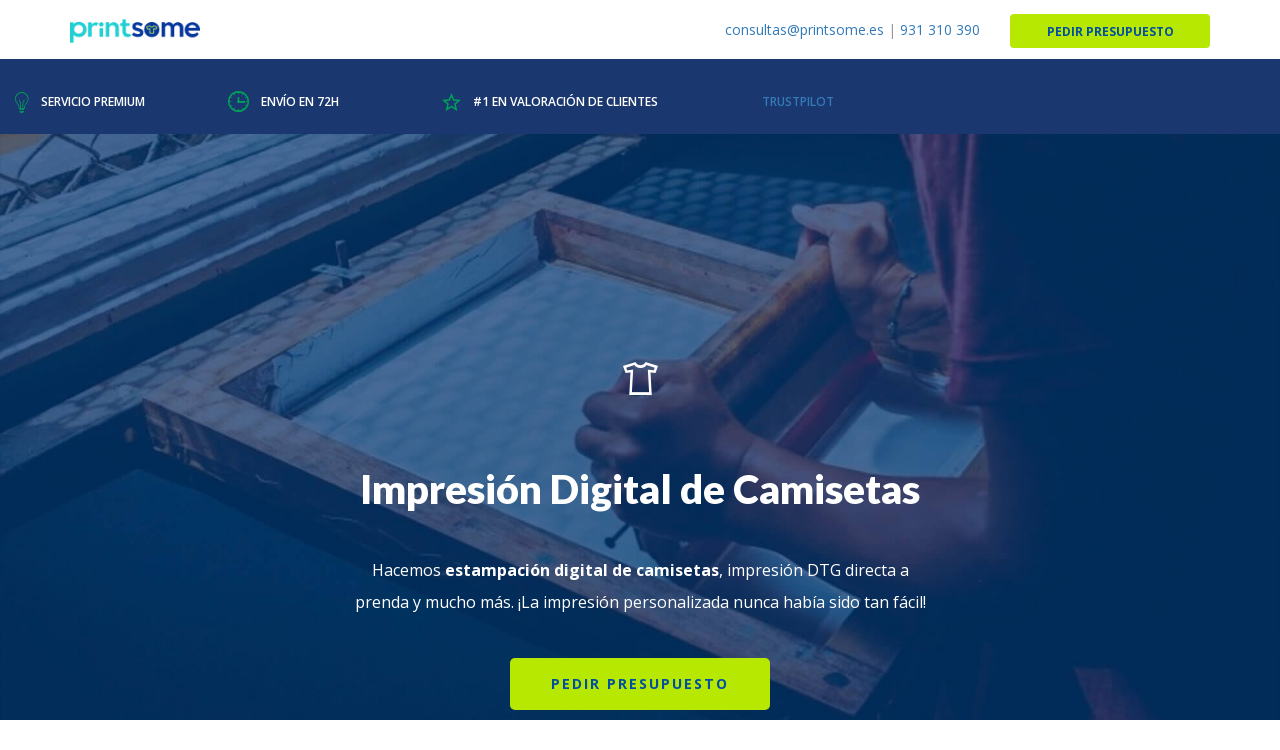

--- FILE ---
content_type: text/html
request_url: https://www.printsome.es/impresion-digital-camisetas/
body_size: 9780
content:
<!DOCTYPE html>
<html lang="en">

<head>
    <meta charset="utf-8">
    <meta http-equiv="X-UA-Compatible" content="IE=edge">
    <meta name="viewport" content="width=device-width, initial-scale=1">
    <!-- The above 3 meta tags *must* come first in the head; any other head content must come *after* these tags -->
    <title> Impresión Digital de Camisetas (DTG): Estampación de Alta calidad - Printsome </title>
    <meta name="description" content="Imprimimos camisetas personalizadas en digital DTG. Servicio rápido en apenas 3-5 días." >
    <meta name="robots" content="">
    <link rel="icon" href="https://www.printsome.es/lp-base/img/fav.png" type="image/x-icon">

    <!-- Bootstrap -->
    <link href="https://www.printsome.es/lp-base/css/bootstrap.min.css" rel="stylesheet">
    <link href="https://www.printsome.es/lp-base/css/bootsnav.css" rel="stylesheet">
    <!-- <link href="https://www.printsome.es/lp-base/css/font-awesome.min.css" rel="stylesheet"> -->
    <link href="https://www.printsome.es/lp-base/css/ionicons.min.css" rel="stylesheet">
    <!-- <link href="https://www.printsome.es/lp-base/css/animate.css" rel="stylesheet"> -->
    <link href="https://www.printsome.es/lp-base/css/lightcase.css" rel="stylesheet">
    <!-- <link href="https://www.printsome.es/lp-base/css/aos.css" rel="stylesheet"> -->
    <!-- <link href="https://www.printsome.es/lp-base/css/owl.carousel.min.css" rel="stylesheet"> -->
    <!-- <link href="https://www.printsome.es/lp-base/css/flexslider.css" rel="stylesheet"> -->
    <link href="https://www.printsome.es/lp-base/css/jquery.fullpage.min.css" rel="stylesheet">

    <!-- main & custom css -->
    <link href="https://www.printsome.es/lp-base/css/style.css" rel="stylesheet">


    <!-- HTML5 shim and Respond.js for IE8 support of HTML5 elements and media queries -->
    <!-- WARNING: Respond.js doesn't work if you view the page via file:// -->
    <!--[if lt IE 9]>
      <script src="https://oss.maxcdn.com/html5shiv/3.7.3/html5shiv.min.js"></script>
      <script src="https://oss.maxcdn.com/respond/1.4.2/respond.min.js"></script>
    <![endif]-->

    <!-- Google Tag Manager -->
    <script>(function(w,d,s,l,i){w[l]=w[l]||[];w[l].push({'gtm.start':
    new Date().getTime(),event:'gtm.js'});var f=d.getElementsByTagName(s)[0],
    j=d.createElement(s),dl=l!='dataLayer'?'&l='+l:'';j.async=true;j.src=
    'https://www.googletagmanager.com/gtm.js?id='+i+dl;f.parentNode.insertBefore(j,f);
    })(window,document,'script','dataLayer','GTM-MHPQGQ6');</script>
    <!-- End Google Tag Manager -->
</head>

<body>
    <!-- Google Tag Manager (noscript) -->
    <noscript><iframe src="https://www.googletagmanager.com/ns.html?id=GTM-MHPQGQ6"
    height="0" width="0" style="display:none;visibility:hidden"></iframe></noscript>
    <!-- End Google Tag Manager (noscript) -->

    <!-- Preloader
    <div id="preloader">
        <div id="status">
            <div class="l-preloader">
                <div class="c-preloader"></div>
            </div>
        </div>
    </div>
     -->

    <style>
    .pedir-presupuesto{width: 200px;font-size: 12px;height: 34px;line-height: 25px;margin-top: 2px;}
    .pedir-presupuesto-wrapper{display:flex; justify-content: space-between;align-items: center;}
    .display-in-big{display: flex;justify-content: space-between;align-items: center;width: 100%;}
    .contacto-wrapper{display: flex;justify-content: flex-end;align-items: center;}
    .navbar:before,.container:before,.navbar-header:before,.navbar-header:after{content: none;}
    @media screen and (min-width: 992px){
      .pedir-presupuesto-wrapper{display: none;}
    }
    @media screen and (max-width: 991px){
      .display-in-big{display: none !important;}
      .review-space{height: 35px}
      .TopBarReview{padding-top: 50px !important;}
    }
   </style>
  <!-- navbar -->
  <nav class="navbar navbar-fixed white no-background navbar-default bootsnav">
      <div class="container">
          <!-- Start Header Navigation -->
          <div class="navbar-header">
            <div class="pedir-presupuesto-wrapper">
                  <a class="navbar-brand" href="/" style="padding: 0;"><img data-src="https://www.printsome.es/lp-base/img/logo.png" width="130" alt="Printsome impresión de camisetas" style="padding: 13px 0 0 0;"></a>
                  <a href="/presupuesto" class="btn-top pedir-presupuesto">PEDIR PRESUPUESTO</a>
              </div>
          </div>
          <!-- End Header Navigation -->

          <!-- Collect the nav links, forms, and other content for toggling -->
          <div class="navbar-header display-in-big">
            <div style="margin-top: 16px;">
              <img width="130" class="logo logo-display" alt="Printsome impresión de camisetas" data-src="https://www.printsome.es/lp-base/img/logo.png">
            </div>
            <div class="contacto-wrapper"><span><a href="/cdn-cgi/l/email-protection#4724282934322b3326340737352e293334282a22692234"><span class="__cf_email__" data-cfemail="482b27263b3d243c293b08383a21263c3b27252d662d3b">[email&#160;protected]</span></a> | <a href="tel:+34931310390">931 310 390</a></span><a href="/presupuesto" class="btn-top pedir-presupuesto">PEDIR PRESUPUESTO</a></div>
          </div>
          <!-- /.navbar-collapse -->
      </div>
  </nav>
  <!-- / navbar -->

    <div class="TopBarReview" style="">
        <div class="container19">
          <div class="row" style="">
              <div class="col-md-2 review-space">
                  <div class="h-20"></div>
                  <i class="icon ion-ios-lightbulb-outline ic_green "></i>Servicio Premium <br />
                  <div class="h-20"></div>
              </div>
              <div class="col-md-2 review-space">
                <div class="h-20"></div>
                <i class="icon ion-clock ic_green "></i>Envío en 72h<br />
                <div class="h-20"></div>
              </div>
              <div class="col-md-3 review-space">
                <div class="h-20"></div>
                <i class="icon ion-android-star-outline ic_green "></i>#1 en valoración de clientes <br />
                <div class="h-20"></div>
              </div>
              <div class="col-md-5">
                      <div class="h-20"></div>
                      <!-- TrustBox widget - Micro Combo --> <div class="trustpilot-widget" data-locale="es-ES" data-template-id="5419b6ffb0d04a076446a9af" data-businessunit-id="562f625c0000ff000584d05d" data-style-height="20px" data-style-width="100%" data-theme="dark"> <a href="https://uk.trustpilot.com/review/printsome.com" target="_blank" rel="noopener">Trustpilot</a> </div> <!-- End TrustBox widget -->
                      <div class="h-20"></div>
              </div>
          </div>
        </div>
      </div>


    <script data-cfasync="false" src="/cdn-cgi/scripts/5c5dd728/cloudflare-static/email-decode.min.js"></script><script defer src="https://static.cloudflareinsights.com/beacon.min.js/vcd15cbe7772f49c399c6a5babf22c1241717689176015" integrity="sha512-ZpsOmlRQV6y907TI0dKBHq9Md29nnaEIPlkf84rnaERnq6zvWvPUqr2ft8M1aS28oN72PdrCzSjY4U6VaAw1EQ==" data-cf-beacon='{"version":"2024.11.0","token":"30b34d4caea547ef81cfde7c7bc7ff2d","r":1,"server_timing":{"name":{"cfCacheStatus":true,"cfEdge":true,"cfExtPri":true,"cfL4":true,"cfOrigin":true,"cfSpeedBrain":true},"location_startswith":null}}' crossorigin="anonymous"></script>
</body>

      <style>
          .TopBarReview {background: #1a376f; color:#fff; position: relative; padding-top: 70px;}
          .TopBarReview {font-size: 12px; text-transform: uppercase; font-weight: 600; line-height: 24px;}
          .ic_green {font-size:24px; color: #00a259; line-height: 24px; padding-right: 12px; float: left;}
          .container19 {margin-right: auto; margin-left: auto; min-height: 10px;width: 100%; max-width: 1280px; padding-right: 15px; padding-left: 15px;}
          .h-20 { height: 20px;}
      </style>
    <!-- intro_2 -->
    <section style="height: 800px">
        <div style="background-image: url('../lp-base/img/bg_blue_serigrafia.jpg');height: 100%;background-position: center;background-size: cover;background-repeat: no-repeat;display: flex;align-items: center;justify-content: center;background-attachment: fixed;">                
            <div class="interTextDiv" style="color: white;display: flex;flex-direction: column;justify-content: center;align-items: center;text-align: center;padding: 10px;">
                <p><i class="icon icon-top ion-tshirt-outline"></i></p>
                <div class="h-20"></div>
                <h1 style="font-family: 'Lato', sans-serif;font-size: 40px;font-weight: 900;">Impresión Digital de Camisetas</h1>
                <div class="h-20"></div>
                <p>Hacemos <strong>estampación digital de camisetas</strong>, impresión DTG directa a prenda y mucho más. ¡La impresión personalizada nunca había sido tan fácil!</p>
                <div class="h-30"></div>
                <div class="btnsDiv">
                    <a href="/presupuesto" class="btn btn-green">Pedir presupuesto</a>
                </div>
            </div>
        </div>
    </section>
    <!-- / intro_2 -->

    <!-- Service section -->
    <div class="blueSection">
        <div class="container" data-aos="fade-up">
            <!-- icon box -->
            <div class="col-md-4">
                <div class="iconBox_2">
                    <i class="icon ion-calculator"></i>
                    <div class="contentDiv">
                        <h3>Presupuestos en 2h</h3>
                        <p>Contacta con nuestros expertos en impresión y recibe un presupuesto rápido para la impresión de tus camisetas </p>
                    </div>
                </div>
            </div>
            <!-- / icon box -->

            <!-- icon box -->
            <div class="col-md-4">
                <div class="iconBox_2">
                    <i class="icon ion-android-done-all"></i>
                    <div class="contentDiv">
                        <h3>Vista previa</h3>
                        <p>Una vez confirmes tu pedido, te enviamos una prueba digital completa antes de imprimir tus prendas personalizadas </p>
                    </div>
                </div>
            </div>
            <!-- / icon box -->

            <!-- icon box -->
            <div class="col-md-4">
                <div class="iconBox_2 last">
                    <i class="icon ion-ios-albums-outline"></i>
                    <div class="contentDiv">
                        <h3>Impresión + Entrega</h3>
                        <p>Estampamos tus camisetas o prendas y te las entregamos en apenas 5-10 días, en todo el território nacional </p>
                    </div>
                </div>
            </div>
            <!-- / icon box -->

        </div>
    </div>
    <!-- / Service section -->

		<!-- sesion fotos  -->
				<div class="no-padding portfolio_container clearfix">
		    	<!-- single work -->
		      <div class="col-md-3 col-sm-6 freebies">
		      	<img data-src="../lp-base/img/camisetas-merchandising-01.jpg" alt="Camisetas publicitarias al por mayor" class="img-responsive">
		      </div>
		      <!-- end single work -->

		      <!-- single work -->
		      <div class="col-md-3 col-sm-6 premium">
		      	<img data-src="../lp-base/img/estampacion-serigrafia-textil-01.jpg" alt="Serigrafía textil en camisetas personalizadas" class="img-responsive">
		      </div>
		      <!-- end single work -->

		      <!-- single work -->
		      <div class="col-md-3 col-sm-6 clients">
		      	<img data-src="../lp-base/img/camisetas-tecnicas-personalizadas-04.jpg" alt="Camisetas personalizadas para grupos " class="img-responsive">
		      </div>
		      <!-- end single work -->

		      <!-- single work -->
		    	<div class="col-md-3 col-sm-6 premium">
		      	<img data-src="../lp-base/img/camisetas-tirantes-personalizadas-01.jpg" alt="Camisetas de mujer personalizadas" class="img-responsive">
		      </div>
		      <!-- end single work -->
				</div>
		<!-- / sesion fotos -->

    <!-- Long texts section -->
    <style>
        .whiteSection {padding: 50px 0;}
        @media screen and (max-width: 991px){
            .whiteSection {padding: 25px 0;}
            .presupuesto-en-linea{margin-bottom: 30px;text-align: center;}
        }
        .no-margin-title {margin-top: 0;}
        .custom-text-padding{padding: 0 30px;}
    </style>
    <div class="whiteSection overflowAuto long">
      <div class="container aos-init aos-animate" data-aos="fade-up">

          <div class="col-md-8">
            <h2>Servicios de estampación de camisetas personalizadas</h2>
          </div>
          <div class="col-md-4">
            <div class="btnsDiv">
                <a href="/presupuesto" class="btn btn-green">Pedir presupuesto</a>
            </div>
          </div>
      </div>

          <div class="h-50"></div>

          <div class="container aos-init aos-animate" data-aos="fade-up">
            <div class="videoSection">
                <div class="col-md-6">
                    <div class="videoBox">
                        <img data-src="../lp-base/img/camisetas-personalizadas.jpg" class="img-responsive" alt="Camisetas personalizadas al por mayor">
                    </div>
                </div>

                <div class="col-md-6">
                    <div class="custom-text-padding">
                        <h3 class="no-margin-title">Impresión de Camisetas Personalizadas</h3>
                        <div class="h-10"></div>
                        <p>Ofrecemos una amplia gama de opciones para la impresión de camisetas personalizadas. Desde camisetas personalizadas con cuello redondo, cuello de pico, sudaderas con o sin capucha, bolsos de tela para imprimir, uniformes de trabajo y más, podrás encontrar la opción ideal para tu necesidad en nuestro catalogo. Personalizar camisetas en España nunca había sido tan fácil! Pónte en contacto con nosotros ahora mismo para imprimir camisetas o sudaderas al por mayor!</p>
                    </div>
                </div>
            </div>

            <div class="col-md-12"><hr> <div class="h-50"></div>
            </div>

              <div class="videoSection">
                  <div class="col-md-6">
                      <div class="videoBox">
                          <img data-src="../lp-base/img/serigrafia-textil.jpg" class="img-responsive" alt="Camisetas personalizadas al por mayor">
                      </div>
                  </div>

                  <div class="col-md-6">
                      <div class="custom-text-padding">
                            <h3 class="no-margin-title">Serigrafía textil y Estampación de Camisetas</h3>
                            <div class="h-10"></div>
                            <p>Hacemos impresión de camisetas personalizadas con serigrafía textil, que es la mejor manera de estampar camisetas en grandes cantidades. Ofrecemos acabados distintos como tinta ecológica, descarga, plastisol o tinta que brilla en la oscuridad. También para el servicio de estampación de camisetas o sudaderas tenemos disponibles otros metodos como bordado, vinilo de corte, transfer y impresión digital de camisetas, si necesario.</p>
                      </div>
                  </div>
              </div>

                <div class="col-md-12"><hr> <div class="h-50"></div>
                </div>

                <div class="videoSection">
                    <div class="col-md-6">
                        <div class="videoBox">
                            <img data-src="../lp-base/img/camisetas-personalizadas-02.jpg" class="img-responsive" alt="Camisetas personalizadas al por mayor">
                        </div>
                    </div>

                    <div class="col-md-6">
                        <div class="custom-text-padding">
                            <h3 class="no-margin-title">Camisetas Bordadas y más</h3>
                            <div class="h-10"></div>
                            <p>Si lo que buscas son camisetas bordadas tus empleados o empresa, tenemos una amplia gama de prendas para personzalizar. Hacemos la digitalización de tu diseño, ajustamos al tamaño adecuado de bordado y también podemos hacer parches bordados para tus camisetas o sudaderas bordadas. Pídenos un presupuesto hoy mismo para camisetas bordadas!</p>
                        </div>
                    </div>
                </div>

                <div class="col-md-12 text-center">
                  <div class="h-50"></div>
                    <div class="btnsDiv">
                        <a href="/presupuesto" class="btn btn-green">Pedir presupuesto</a>
                    </div>
                </div>

        </div>


      </div>

      <!-- CATALOGO -->
          <div class="greySection" style="padding: 100px 0 0 0;!important">

    <div class="container aos-init aos-animate" data-aos="fade-up">
      <div class="text-center" style="display: flex; flex-direction: column; align-items: center;">
          <h2>Opciones para tus prendas:</h2>
          <div class="h-30"></div>
      </div>

<style>
  .catalogue-row{
    display: flex;
  }
  @media screen and (max-width: 768px){
    .catalogue-row{
      display: flex;
      flex-direction: column;
    }   
  }
</style>
      <!-- LINE 1-->
                  <div class="text-center catalogue-row">
                  <!-- item 1 -->
                  <div class="recentDiv videoBox text-center">
                    <a href="https://www.printsome.es/c/russell-mens-slim-t-shirt" aria-label="Producto relacionado" title="" class="">
                      <img class="img-responsive img-rounded" data-catalogo="https://www.printsome.es/c/media/catalog/product/cache/8/small_image/300x/17f82f742ffe127f42dca9de82fb58b1/r/1/r155m-mens-slim-shirts.jpg" alt="">
                      <div class="h-10"></div>
                      <a href="https://www.printsome.es/c/russell-mens-slim-t-shirt" title="" rel="nofollow">
                        <p class="ProductTitle">Russell Men's Slim T-shirt</p>
                        <p class="ProductCode">Ref. R155M</p>
                      </a>
                    </a>
                    </div>
                  <!-- / item-->

                  <!-- item 1 -->
                  <div class="recentDiv videoBox text-center">
                    <a href="https://www.printsome.es/c/gildan-heavy-cotton-ladies-t-shirt" aria-label="Producto relacionado" title="" class="">
                      <img class="img-responsive img-rounded" data-catalogo="https://www.printsome.es/c/media/catalog/product/cache/8/small_image/300x/17f82f742ffe127f42dca9de82fb58b1/5/0/5000l-personalised-t-shirts.jpg" alt="">
                      <div class="h-10"></div>
                      <a href="https://www.printsome.es/c/gildan-heavy-cotton-ladies-t-shirt" title="" rel="nofollow">
                        <p class="ProductTitle">Gildan Adult Heavy Cotton Ladies T-shirt</p>
                        <p class="ProductCode">Ref. 5000L</p>
                      </a>
                    </a>
                    </div>
                  <!-- / item-->

                  <!-- item 1 -->
                  <div class="recentDiv videoBox text-center">
                    <a href="https://www.printsome.es/c/gildan-softstyle-unisex-v-neck-t-shirt" aria-label="Producto relacionado" title="" class="">
                      <img class="img-responsive img-rounded" data-catalogo="https://www.printsome.es/c/media/catalog/product/cache/8/small_image/300x/17f82f742ffe127f42dca9de82fb58b1/6/4/64v00-gildan-vneck-t-shirt.jpg" alt="">
                      <div class="h-10"></div>
                      <a href="https://www.printsome.es/c/gildan-softstyle-unisex-v-neck-t-shirt" title="" rel="nofollow">
                        <p class="ProductTitle">Gildan Softstyle V-neck T-shirt</p>
                        <p class="ProductCode">Ref. 64V00</p>
                      </a>
                    </a>
                    </div>
                  <!-- / item-->

                  <!-- item 1 -->
                  <div class="recentDiv videoBox text-center">
                    <a href="https://www.printsome.es/c/fruit-of-the-loom-lady-fit-valueweight-v-neck-t-shirt" aria-label="Producto relacionado" title="" class="">
                      <img class="img-responsive img-rounded" data-catalogo="https://www.printsome.es/c/media/catalog/product/cache/8/small_image/300x/17f82f742ffe127f42dca9de82fb58b1/6/1/61398-ladies-v-neck-t-shirts.jpg" alt="">
                      <div class="h-10"></div>
                      <a href="https://www.printsome.es/c/fruit-of-the-loom-lady-fit-valueweight-v-neck-t-shirt" title="" rel="nofollow">
                        <p class="ProductTitle">FOTL Lady Fit Valueweight V-neck</p>
                        <p class="ProductCode">Ref. 61398</p>
                      </a>
                    </a>
                    </div>
                  <!-- / item-->

                  <!-- item 1 -->
                  <div class="recentDiv videoBox text-center">
                    <a href="https://www.printsome.es/c/gildan-softstyle-ladies-tank-top" aria-label="Producto relacionado" title="" class="">
                      <img class="img-responsive img-rounded" data-catalogo="https://www.printsome.es/c/media/catalog/product/cache/8/small_image/300x/17f82f742ffe127f42dca9de82fb58b1/6/4/64200l-ladies-vests.jpg" alt="">
                      <div class="h-10"></div>
                      <a href="https://www.printsome.es/c/gildan-softstyle-ladies-tank-top" title="" rel="nofollow">
                        <p class="ProductTitle">Gildan Softstyle Ladies Tank Top</p>
                        <p class="ProductCode">Ref. 64200L</p>
                      </a>
                    </a>
                    </div>
                  <!-- / item-->
                </div>

      <!-- / LINE 1 -->

      <!-- LINE 2-->
                  <div class="text-center catalogue-row">
                  <!-- item 1 -->
                  <div class="recentDiv videoBox text-center">
                    <a href="https://www.printsome.es/c/gildan-heavy-cotton-youth-t-shirt" aria-label="Producto relacionado" title="" class="">
                      <img class="img-responsive img-rounded" data-catalogo="https://www.printsome.es/c/media/catalog/product/cache/8/small_image/300x/17f82f742ffe127f42dca9de82fb58b1/5/0/5000b-kids-shirts.jpg" alt="">
                      <div class="h-10"></div>
                      <a href="https://www.printsome.es/c/gildan-heavy-cotton-youth-t-shirt" title="" rel="nofollow">
                        <p class="ProductTitle">Gildan Heavy Cotton Youth T-shirt</p>
                        <p class="ProductCode">Ref. 5000B</p>
                      </a>
                    </a>
                    </div>
                  <!-- / item-->

                  <!-- item 1 -->
                  <div class="recentDiv videoBox text-center">
                    <a href="https://www.printsome.es/c/gildan-premium-cotton-adult-t-shirt" aria-label="Producto relacionado" title="" class="">
                      <img class="img-responsive img-rounded" data-catalogo="https://www.printsome.es/c/media/catalog/product/cache/8/small_image/300x/17f82f742ffe127f42dca9de82fb58b1/8/0/8000-custom-t-shirts.jpg" alt="">
                      <div class="h-10"></div>
                      <a href="https://www.printsome.es/c/gildan-premium-cotton-adult-t-shirt" title="" rel="nofollow">
                        <p class="ProductTitle">Gildan Premium Cotton Adult T-shirt</p>
                        <p class="ProductCode">Ref. 4100</p>
                      </a>
                    </a>
                    </div>
                  <!-- / item-->

                  <!-- item 1 -->
                  <div class="recentDiv videoBox text-center">
                    <a href="https://www.printsome.es/c/sols-imperial-heavy-t-shirt-15632" aria-label="Producto relacionado" title="" class="">
                      <img class="img-responsive img-rounded" data-catalogo="https://www.printsome.es/c/media/catalog/product/cache/8/small_image/300x/17f82f742ffe127f42dca9de82fb58b1/1/1/11500-heavyweight-t-shirts_1.jpg" alt="">
                      <div class="h-10"></div>
                      <a href="https://www.printsome.es/c/sols-imperial-heavy-t-shirt-15632" title="" rel="nofollow">
                        <p class="ProductTitle">SOL's Imperial Heavy T-shirt</p>
                        <p class="ProductCode">Ref. 11500</p>
                      </a>
                    </a>
                    </div>
                  <!-- / item-->

                  <!-- item 1 -->
                  <div class="recentDiv videoBox text-center">
                    <a href="https://www.printsome.es/c/fruit-of-the-loom-mens-super-premium-t-shirt" aria-label="Producto relacionado" title="" class="">
                      <img class="img-responsive img-rounded" data-catalogo="https://www.printsome.es/c/media/catalog/product/cache/8/small_image/300x/17f82f742ffe127f42dca9de82fb58b1/6/1/61044-premium-shirts.jpg" alt="">
                      <div class="h-10"></div>
                      <a href="https://www.printsome.es/c/fruit-of-the-loom-mens-super-premium-t-shirt" title="" rel="nofollow">
                        <p class="ProductTitle">FOTL Men's Super Premium T-shirt</p>
                        <p class="ProductCode">Ref. 61044</p>
                      </a>
                    </a>
                    </div>
                  <!-- / item-->

                  <!-- item 1 -->
                  <div class="recentDiv videoBox text-center">
                    <a href="https://www.printsome.es/c/fruit-of-the-loom-childrens-long-sleeve-valueweight-t-shirt" aria-label="Producto relacionado" title="" class="">
                      <img class="img-responsive img-rounded" data-catalogo="https://www.printsome.es/c/media/catalog/product/cache/8/small_image/300x/17f82f742ffe127f42dca9de82fb58b1/6/1/61007-kids-t-shirts.jpg" alt="">
                      <div class="h-10"></div>
                      <a href="https://www.printsome.es/c/fruit-of-the-loom-childrens-long-sleeve-valueweight-t-shirt" title="" rel="nofollow">
                        <p class="ProductTitle">FOTL Childrens Long Sleeve Valueweight</p>
                        <p class="ProductCode">Ref. 61007</p>
                      </a>
                    </a>
                    </div>
                  <!-- / item-->
                </div>
      <!-- / LINE 2 -->

    </div>
</div>

<div class="greySection" style="padding: 100px 0 100px 0;!important">

      <div class="col-md-12 text-center">
        <a href="../c/camisetas" class="btn-cat btn-green-cat">Ver todo Catalogo</a>
        </div>

</div>


<style>

  .btn-green-cat {
    border-color: #b7e801;
    border: solid 1px;
    }

  .btn-cat {
    color: #b7e801;
    text-transform: uppercase;
    letter-spacing: 2px;
    font-weight: 700;
    font-size: 12px;
    padding: 10px 20px;
    border-radius: 5px;
    -webkit-transition: all .3s;
    transition: all .3s;
    }

  .ProductTitle{
    font-size: 14px;
    line-height: 20px;
    font-weight: 700;
    padding: 10px;
    color: #333;
    }

  .ProductCode{
    font-size: 11px;
    line-height: 14px;
    color: #333;
    }

    .recentDiv {
    padding: 0 0 0px 0!important;
    border-radius: 4px;
    margin: 1.6%;
    min-height: 340px;
    }

</style>
      <!-- END OF CATALOGO -->

      <div class="whiteSection" style="padding: 100px 0 0 0;">
              <div class="container aos-init aos-animate" data-aos="fade-up">
                  <div class="videoSection">
                      <div class="col-md-6">
                          <div class="videoBox">
                              <iframe style="width: 100%; height: 360px;" loading="lazy" title="Serigrafia de camisetas por Printsome" frameborder="0" allowfullscreen data-url="//www.youtube.com/embed/XGHYUefohNE"></iframe>
                          </div>
                      </div>

                      <div class="col-md-6">
                          <div class="text-padding">
                              <h2>Conoce la Serigrafía</h2>
                              <div class="h-30"></div>
                              <p>Conoce nuestro proceso de impresión de camisetas, pasando por la consultoría experta, gran atención al cliente, preparación de archivos para impresión, controles de calidad y más. Somos profesionales con más de 100 años de experiencia acumulada!</p>
                          </div>
                      </div>

                    </div>
        </div>
      </div>

			<!-- 3 COLLUMNS TEXTS -->
			<div class="whiteSection" style="">
					<div class="container">
				              <div data-aos="fade-up">
												<div class="col-md-4">
				                  <div class="txt-small">
				                      <h3>¿Que és la impresión de camisetas al por mayor?</h3>
				                      <p>
				                      La impresión al por mayor permite al cliente aceder al mejor coste unitario posible. Para esto, es necesario hacer al menos algunas centenas de prendas con el mismo diseño. Por usar la técnica de serigrafía textil, que conlleva la confección de material especial y un tiempo de puesta en máquina relativamente alto, lo ideal es usar este mismo montaje para hacer una tirada al por mayor. No es lo mismo imprimir 50 unidades o 500, pero el tiempo de preparación de producción es el mismo en ambos casos. Por eso, cuando más unidades hagas, mas interesante es el coste-beneficio de tu tirada.				                      </p>
				                      <div class="h-10"></div>
				                  </div>
				              	</div>
				          		</div>

											<div data-aos="fade-up">
												<div class="col-md-4">
				                  <div class="txt-small">
				                      <h3>¿Donde hacer camisetas personalizadas?</h3>
				                      <p>
				                      Gracias a Printsome, la industria de impresión de camisetas personalizadas en España ha llegado al siglo XXI. Nuestro servicio de atención online (e-mail, teléfono, live chat) nos permiten ofrecer un servicio de alto nivel a nuestros clientes y disminuir el tiempo de producción. Ofrecemos un catálogo completo de opciones y técnicas de impresión. Todo esto junto a una excelente atención al cliente y consejos de expertos. Ya sea si estás en Madrid, Barcelona, Valencia o Bilbao, personalizar camisetas es lo que hacemos. Te lo entregamos en 3-5 días (servicio express) o en el tiempo de 7-10 días por defecto, en cualquier lugar de la Península.				                      </p>
				                      <div class="h-10"></div>
				                  </div>
				              	</div>
				          		</div>

											<div data-aos="fade-up">
												<div class="col-md-4">
				                  <div class="txt-small">
				                      <h3>¿Como se hace la personalización de camisetas?</h3>
				                      <p>
				                      La personalización de camisetas depende bastante del tipo de diseño que tengas y también del tipo de prenda que elijas. Lo más comun son las camisetas 100% algodón, que se pueden imprimir en serigrafía textil, impresión digital DTG o vinilos y transfers. Para esto es importante considerar un numero reducido de colores en tu diseño, aumentando así su rentabilidad. Ofrecemos también personalización con bordado, aun que se recomienda esto a prendas con un gramaje mas alto que 200gms.				                      </p>
				                      <div class="h-10"></div>
				                  </div>
				              	</div>
				          		</div>

											<div class="h-50"></div>
      </div>
		</div>
      <!-- END OF 3 COLLUMNS TEXTS -->

      <!-- / Long texts section -->


    <!-- / slide section -->
    <div class="mobileDiv padding-100" style="background-image: url('../lp-base/img/bg_serigrafia01.jpg')">
          <div class="container aos-init aos-animate" data-aos="fade-up">
              <div class="col-md-6"></div>
              <!-- iconBox item -->
              <div class="col-md-6 divBg">
                  <div class="iconBox" style="display: block;">
                      <div class="contentDiv long" style="display: flex;align-items: center;flex-direction: column;">
                          <h3>Hacer camisetas personalizadas</h3>
                          <p class="">Ofrecemos camisetas personalizadas con servicio rápido y entrega en apenas 5-7 días. Camisetas personalizadas para mujer, hombres, niños o para grupos, estampación de camisetas para fiestas, camisetas técnicas o deportivas con nombres customizados y más es solo un ejemplo de lo que podemos hacer por ti. La estampacíon de camisetas se hace en general con serigrafía, aun que sudaderas bordadas también tienen un muy buen resultado para empresas o eventos profesionales que necesitan impresión de camisetas.</p>
                          <div class="h-50"></div>
                          <div class="btnsDiv">
                              <a href="/presupuesto" class="btn btn-green">Pedir presupuesto</a>
                          </div>
                          <div class="h-10"></div>
                      </div>
                  </div>
              </div>
              <!-- / iconBox item -->
          </div>
      </div>
      <!-- / slide section -->

			<!-- blog posts section -->
							<div class="greySection" style="padding: 100px 0 100px 0;!important">

				        <div class="container aos-init aos-animate" data-aos="fade-up">
				            <div class="col-md-12 text-center">
				                <h3>Contenido Relacionado:</h3>
				                <div class="h-30"></div>
				            </div>

				            <!-- iconBox item -->
				            <div class="col-md-4">
				                <div class="imgBox">
				                    <a href="https://blog.printsome.es/camisetas-al-por-mayor/?utm_source=mainsite-es&utm_medium=web&utm_campaign=new-lp&utm_term=impresion-digital-camisetas" aria-label="$art1_aria_label" style="cursor: pointer;" target="_blank" rel="noopener">
															<img data-src="https://blog.printsome.es/wp-content/uploads/sites/3/camisetas-por-mayor-impresion.jpg" alt="Beneficios de imprimir al por mayor con Serigrafía" class="img-responsive img-rounded videoBox">
														</a>
				                    <div class="contentDiv">
				                        <div class="h-20"></div>
				                        <a href="https://blog.printsome.es/camisetas-al-por-mayor/?utm_source=mainsite-es&utm_medium=web&utm_campaign=new-lp&utm_term=impresion-digital-camisetas" aria-label="$art1_aria_label" style="cursor: pointer;" target="_blank" rel="noopener">
																	<h3>Camisetas al por mayor: beneficios y ventajas</h3>
																</a>
				                        <p>Quedaron atrás las compras individuales! En este artículo te explicamos los beneficios y las ventajas de comprar camisetas al por mayor</p>
				                    </div>
				                </div>
				            </div>
				            <!-- / iconBox item -->

										<!-- iconBox item -->
				            <div class="col-md-4">
				                <div class="imgBox">
				                    <a href="https://blog.printsome.es/que-es-la-serigrafia-textil/?utm_source=mainsite-es&utm_medium=web&utm_campaign=new-lp&utm_term=impresion-digital-camisetas" aria-label="$art2_aria_label" style="cursor: pointer;" target="_blank" rel="noopener">
															<img data-src="https://blog.printsome.es/wp-content/uploads/sites/3/screen-printing.jpg" alt="Técnica de Serigrafía Textil" class="img-responsive img-rounded videoBox">
														</a>
				                    <div class="contentDiv">
				                        <div class="h-20"></div>
				                        <a href="https://blog.printsome.es/que-es-la-serigrafia-textil/?utm_source=mainsite-es&utm_medium=web&utm_campaign=new-lp&utm_term=impresion-digital-camisetas" aria-label="$art2_aria_label" style="cursor: pointer;" target="_blank" rel="noopener">
																	<h3>Todo lo que necesitas saber sobre la serigrafía textil</h3>
																</a>
				                        <p>En esta guía discutiremos todo lo que necesitas saber sobre la serigrafía textil. Porqué es tan popular y sus ventajas y desventajas</p>
				                    </div>
				                </div>
				            </div>
				            <!-- / iconBox item -->

										<!-- iconBox item -->
				            <div class="col-md-4">
				                <div class="imgBox">
				                    <a href="https://blog.printsome.es/como-sacar-el-mayor-provecho-a-las-camisetas-para-eventos/" aria-label="$art3_aria_label" style="cursor: pointer;" target="_blank" rel="noopener">
															<img data-src="../lp-base/img/camisetas-para-eventos-header.jpg" alt="Camisetas para eventos" class="img-responsive img-rounded videoBox">
														</a>
				                    <div class="contentDiv">
				                        <div class="h-20"></div>
				                        <a href="https://blog.printsome.es/como-sacar-el-mayor-provecho-a-las-camisetas-para-eventos/" aria-label="$art3_aria_label" style="cursor: pointer;" target="_blank" rel="noopener">
																	<h3>Como sacar provecho a las camisetas para eventos</h3>
																</a>
				                        <p>Las camisetas para eventos adoptan un rol que va más allá del de vestir. La prendas se convierten en un medio publicitario</p>
				                    </div>
				                </div>
				            </div>
				            <!-- / iconBox item -->

				        </div>
				    </div>
			<!-- END OF blog posts section -->


      <!-- REVIEWS -->
      <div class="whiteSection">
          <div class="container">
              <div data-aos="fade-up">
                <h2 style="text-align:center">Únete a más de 10,000 clientes satisfechos:</h2>
                <div class="h-30"></div>
                <!-- TrustBox widget - Grid --> <div class="trustpilot-widget" data-locale="es-ES" data-template-id="539adbd6dec7e10e686debee" data-businessunit-id="562f625c0000ff000584d05d" data-style-height="500px" data-style-width="100%" data-theme="light" data-tags="spain" data-stars="3,4,5"> <a href="https://es.trustpilot.com/review/printsome.com" target="_blank" rel="noopener">Trustpilot</a> </div> <!-- End TrustBox widget -->
              </div>
              <div class="h-20"></div>

				</div>
			</div>
			<!-- END OF REVIEWS -->

      <!-- equipo  -->
      <div class="greySection">
        <div class="container aos-init aos-animate" data-aos="fade-up">
            <div class="text-center">
                <h2>¿Preguntas? Llámanos ahora mismo:
                  <br /> <strong>+34 931 310 390</strong></h2>
                <div class="h-30"></div>
            </div>
            <div class="h-10"></div>

            <div class="col-md-12">
              <img data-src="https://www.printsome.es/lp-base/img/equipo-es.png" width="100%" alt="equipo atención al cliente">
            </div>

          </div>
    </div>
    <!-- / equipo  -->

    <!-- CTA -->
    <div class="blueSection" style="padding: 40px 0 40px 0;">
        <div class="container">
            <p class="presupuesto-en-linea" style="color: #ffffff; float:left; font-size:22px;">Píde ahora mismo tu presupuesto en línea:</p>
            <div class="btnsDiv" style="float:right;">
                <a href="/presupuesto" class="btn btn-green">Pedir presupuesto</a>
            </div>
        </div>
    </div>
    <!-- / CTA -->
<!-- footer section -->
<footer class="footer-1">
    <div class="container">
        <div class="col-md-3">
            <h5>Atención al cliente</h5>
            <ul class="footerLinks">
                <li class="expand-in-mobile"><a href="https://www.printsome.es/ayuda/envios">Envíos</a></li>
                <li class="expand-in-mobile"><a href="https://www.printsome.es/ayuda/faq">Preguntas frecuentes</a></li>
                <li class="expand-in-mobile"><a href="https://www.printsome.es/presupuesto">Presupuesto Rápido</a></li>
                <li class="expand-in-mobile"><a href="https://www.printsome.es/terminos-condiciones">Términos y Condiciones</a></li>
                <li class="expand-in-mobile"><a href="https://www.printsome.es/politica-privacidad">Políticas de privacidad</a></li>
                <li class="expand-in-mobile"><a href="https://www.printsome.es/sitemap">Sitemap</a></li>
            </ul>
        </div>
        <div class="col-md-3">  
            <h5>Nosotros</h5>
            <ul class="footerLinks">
                <li class="expand-in-mobile"><a href="https://www.printsome.es/contacto">Contáctanos</a></li>
                <li class="expand-in-mobile"><a href="https://www.printsome.es/nosotros">Equipo</a></li>
                <li class="expand-in-mobile"><a href="https://www.printsome.es/portfolio">Nuestros Trabajos</a></li>
                <li class="expand-in-mobile"><a href="https://www.printsome.es/carreras">Carreras</a></li>
                <li class="expand-in-mobile"><a href="https://blog.printsome.es" target="_blank" rel="noopener">Blog</a></li>
            </ul>
            <div class="clearfix"></div>
        </div>

        <div class="col-md-3"></div>

        <div class="col-md-3">
            <div class="footerLinks">
                <h5>Contáctanos</h5>
                Lunes - Viernes</br>
                De 10:00 - 19:00</br></br>
                <strong>+34 931 310 390</strong></br>
                <a class="expand-in-mobile" href="/cdn-cgi/l/email-protection#0b686465787e677f6a784b7b7962657f7864666e256e78"><span class="__cf_email__" data-cfemail="40232f2e33352c342133003032292e34332f2d256e2533">[email&#160;protected]</span></a></br>
                <a class="expand-in-mobile" href="https://www.printsome.es/contacto">Contáctanos</a>
            </div>
            <div class="">
                <ul class="footerUl">
                    <li class="expand-in-mobile"><a href="https://www.linkedin.com/company/printsome" aria-label="Perfil de Printsome en LinkedIn"><i class="icon ion-social-linkedin-outline"></i> </a> </li>
                    <li class="expand-in-mobile"><a href="https://www.facebook.com/printsomeES" aria-label="Perfil de Printsome en Facebook"><i class="icon ion-social-facebook-outline"></i> </a> </li>
                    <li class="expand-in-mobile"><a href="https://www.twitter.com/printsomeES" aria-label="Perfil de Printsome en Twitter"><i class="icon ion-social-twitter-outline"></i> </a> </li>
                </ul>
                <div class="clearfix"></div>
            </div>
        </div>
      </div>
    </div>


    <div class="copyrights">
        <div class="container">

            <div class="col-md-12">
                <button id="back-to-top" class="back-to-top" title="Back to top" aria-label="Volver arriba" onclick="goToTop()"><i class="icon ion-chevron-up"></i> </button>
                <p> Copyright &copy; 2018 All Rights Reserved </p>
            </div>
        </div>
    </div>


</footer>
<!-- / footer section -->

<style>
    @media (max-width: 768px) {
        .expand-in-mobile{
            min-width: 48px;
            min-height: 48px;
        }
    }

    .back-to-top{
        display: flex;
        justify-content: center;
        align-items: center;
        border: none;
    }
</style>

<script data-cfasync="false" src="/cdn-cgi/scripts/5c5dd728/cloudflare-static/email-decode.min.js"></script><script>function goToTop(){window.scroll({top: 0, left: 0, behavior: 'smooth'});}</script>

<!-- jQuery -->
<script src="https://www.printsome.es/lp-base/js/jquery.js"></script>
<!-- plugins -->
<script src="https://www.printsome.es/lp-base/js/bootstrap.min.js"></script>
<!-- <script src="https://www.printsome.es/lp-base/js/plugins.js"></script> -->
<!-- <script src="https://www.printsome.es/lp-base/js/SmoothScroll.js"></script> -->
<script src="https://www.printsome.es/lp-base/js/jquery.ajaxchimp.min.js"></script>
<!-- custom js -->
<!-- <script src="https://www.printsome.es/lp-base/js/custom.js"></script> -->

<script>const iframe = document.querySelector('[loading]');if(iframe){const observerConfig = {threshold: 0};const myObserver = new IntersectionObserver(loadIframe, observerConfig);myObserver.observe(iframe);function loadIframe(entries){entries.forEach(entry => {if (entry.intersectionRatio > 0) {entry.target.src = entry.target.dataset.url;myObserver.unobserve(iframe);}});}}</script>
<script>const config={threshold:0},imgs=document.querySelectorAll("[data-src]"),catalogueFirst=document.querySelector("[data-catalogo]"),elVideo=document.querySelector("[data-video]"),catalogueImgs=document.querySelectorAll("[data-catalogo]");if(catalogueFirst&&catalogueImgs){let e=new IntersectionObserver(t=>{t.forEach(t=>{t.isIntersecting&&(catalogueImgs.forEach(e=>{e.src=e.dataset.catalogo,e.removeAttribute("data-catalogo")}),e.unobserve(t.target),elVideo&&(elVideo.src=elVideo.dataset.video,elVideo.removeAttribute("data-video")))})},config);e.observe(catalogueFirst)}let imgsObserver=new IntersectionObserver(e=>{e.forEach(e=>{e.isIntersecting&&(e.target.src=e.target.dataset.src,e.target.removeAttribute("data-src"),imgsObserver.unobserve(e.target))})},config);imgs.forEach(e=>{imgsObserver.observe(e)});</script>

</body>

</html>


--- FILE ---
content_type: text/css
request_url: https://www.printsome.es/lp-base/css/bootsnav.css
body_size: 3204
content:
nav.bootsnav .dropdown.megamenu-fw{position:static;}
nav.bootsnav .container{position:relative;}
nav.bootsnav .megamenu-fw .dropdown-menu{left:auto;}
nav.bootsnav .megamenu-content{padding:15px;width:100% !important;}
nav.bootsnav .megamenu-content .title{margin-top:0;}
nav.bootsnav .dropdown.megamenu-fw .dropdown-menu{left:0;right:0;}
nav.navbar.bootsnav{margin-bottom:0;border-radius:0px;background-color:#fff;border:none;border-bottom:solid 1px #e0e0e0;z-index:9;-webkit-transition:all .3s;transition:all .3s;}
nav.navbar.bootsnav ul.nav > li > a{color:#2d2d2d;background-color:transparent;outline:none;margin-bottom:-2px;}
nav.navbar.bootsnav ul.nav li.megamenu-fw > a:hover,
nav.navbar.bootsnav ul.nav li.megamenu-fw > a:focus,
nav.navbar.bootsnav ul.nav li.active > a:hover,
nav.navbar.bootsnav ul.nav li.active > a:focus,
nav.navbar.bootsnav ul.nav li.active > a{background-color:transparent;}
nav.navbar.bootsnav .navbar-toggle{background-color:#fff;border:none;padding:0;font-size:18px;position:relative;top:18px;}
nav.navbar.bootsnav ul.nav .dropdown-menu .dropdown-menu{top:0;left:100%;}
nav.navbar.bootsnav ul.nav ul.dropdown-menu > li > a{white-space:normal;}
ul.menu-col{padding:0;margin:0;list-style:none;}
ul.menu-col li a{color:#6f6f6f;}
ul.menu-col li a:hover,
ul.menu-col li a:focus{text-decoration:none;}
nav.bootsnav.navbar-full{padding-bottom:10px;padding-top:10px;}
nav.bootsnav.navbar-full .navbar-header{display:block;width:100%;}
nav.bootsnav.navbar-full .navbar-toggle{display:inline-block;margin-right:0;position:relative;top:0;font-size:30px;-webkit-transition:all .3s ease-in-out;transition:all .3s ease-in-out;}
nav.bootsnav.navbar-full .navbar-collapse{position:fixed;width:100%;height:100% !important;top:0;left:0;padding:0;display:none !important;z-index:9;}
nav.bootsnav.navbar-full .navbar-collapse.in{display:block !important;}
nav.bootsnav.navbar-full .navbar-collapse .nav-full{overflow:auto;}
nav.bootsnav.navbar-full .navbar-collapse .wrap-full-menu{display:table-cell;vertical-align:middle;background-color:#fff;overflow:auto;}
nav.bootsnav.navbar-full .navbar-collapse .nav-full::-webkit-scrollbar{width:0;}
nav.bootsnav.navbar-full .navbar-collapse .nav-full::-moz-scrollbar{width:0;}
nav.bootsnav.navbar-full .navbar-collapse .nav-full::-ms-scrollbar{width:0;}
nav.bootsnav.navbar-full .navbar-collapse .nav-full::-o-scrollbar{width:0;}
nav.bootsnav.navbar-full .navbar-collapse ul.nav{display:block;width:100%;overflow:auto;}
nav.bootsnav.navbar-full .navbar-collapse ul.nav a:hover,
nav.bootsnav.navbar-full .navbar-collapse ul.nav a:focus,
nav.bootsnav.navbar-full .navbar-collapse ul.nav a{background-color:transparent;}
nav.bootsnav.navbar-full .navbar-collapse ul.nav > li{float:none;display:block;text-align:center;}
nav.bootsnav.navbar-full .navbar-collapse ul.nav > li > a{display:table;margin:auto;text-transform:uppercase;font-weight:bold;letter-spacing:2px;font-size:24px;padding:10px 15px;}
li.close-full-menu > a{padding-top:0px;padding-bottom:0px;}
li.close-full-menu{padding-top:30px;padding-bottom:30px;}
.attr-nav{float:right;display:inline-block;margin-left:13px;margin-right:-15px;}
.attr-nav > ul{padding:0;margin:0 0 -7px 0;list-style:none;display:inline-block;}
.attr-nav > ul > li{float:left;display:block;}
.attr-nav > ul > li > a{color:#6f6f6f;display:block;padding:18px 15px;position:relative;}
.attr-nav > ul > li > a span.badge{position:absolute;top:50%;margin-top:-15px;right:5px;font-size:10px;padding:0;width:15px;height:15px;padding-top:2px;}
.attr-nav > ul > li.dropdown ul.dropdown-menu{border-radius:0px;-o-box-shadow:0px 0px 0px;-webkit-box-shadow:0px 0px 0px;box-shadow:0px 0px 0px;border:solid 1px #e0e0e0;}
ul.cart-list{padding:10px !important;width:300px !important;}
ul.cart-list > li{position:relative;border-bottom:solid 1px #efefef;padding:15px 15px 23px 15px !important;}
ul.cart-list > li > a.photo{padding:0 !important;margin-right:15px;float:left;display:block;width:50px;height:50px;left:15px;top:15px;}
ul.cart-list > li img{width:50px;height:50px;border:solid 1px #efefef;}
ul.cart-list > li > h6{margin:0;}
ul.cart-list > li > h6 > a.photo{padding:0 !important;display:block;}
ul.cart-list > li > p{margin-bottom:0;}
ul.cart-list > li.total{background-color:#f5f5f5;padding-bottom:15px !important;}
ul.cart-list > li.total > .btn{display:inline-block;}
ul.cart-list > li .price{font-weight:bold;}
ul.cart-list > li.total > span{padding-top:8px;}
.dropdown-menu > li > a:focus,
.dropdown-menu > li > a:hover{background-color:transparent;}
.top-search{background-color:#333;padding:10px 0;display:none;}
.top-search input.form-control{background-color:transparent;border:none;-o-box-shadow:0px 0px 0px;-webkit-box-shadow:0px 0px 0px;box-shadow:0px 0px 0px;color:#fff;height:40px;padding:0 15px;}
.top-search .input-group-addon{background-color:transparent;border:none;color:#fff;padding-left:0;padding-right:0;}
.top-search .input-group-addon.close-search{cursor:pointer;}
body{-webkit-transition:all 0.3s ease-in-out;transition:all 0.3s ease-in-out;}
body.on-side{margin-left:-280px;}
.side{position:fixed;overflow-y:auto;top:0;right:-280px;width:280px;padding:25px 30px;height:100%;display:block;background-color:#333;-webkit-transition:all 0.3s ease-in-out;transition:all 0.3s ease-in-out;z-index:9;}
.side.on{right:0;}
.side .close-side{float:right;color:#fff;position:relative;z-index:2;font-size:16px;}
.side .widget{position:relative;z-index:1;margin-bottom:25px;}
.side .widget .title{color:#fff;margin-bottom:15px;}
.side .widget ul.link{padding:0;margin:0;list-style:none;}
.side .widget ul.link li a{color:#9f9f9f;letter-spacing:1px;}
.side .widget ul.link li a:focus,
.side .widget ul.link li a:hover{color:#fff;text-decoration:none;}
nav.navbar.bootsnav .share{padding:0 30px;margin-bottom:30px;}
nav.navbar.bootsnav .share ul{display:inline-block;padding:0;margin:0 0 -7px 0;list-style:none;}
nav.navbar.bootsnav .share ul > li{float:left;display:block;margin-right:5px;}
nav.navbar.bootsnav .share ul > li > a{display:table-cell;vertical-align:middle;text-align:center;width:35px;height:35px;border-radius:50%;background-color:#cfcfcf;color:#fff;}
nav.navbar.bootsnav.navbar-fixed{position:fixed;display:block;width:100%;}
nav.navbar.bootsnav.no-background{-webkit-transition:all .3s ease-in-out;transition:all .3s ease-in-out;}
.wrap-sticky{position:relative;-webkit-transition:all 0.3s ease-in-out;transition:all 0.3s ease-in-out;}
.wrap-sticky nav.navbar.bootsnav{position:absolute;width:100%;left:0;top:0;}
.wrap-sticky nav.navbar.bootsnav.sticked{position:fixed;-webkit-transition:all 0.3s ease-in-out;transition:all 0.3s ease-in-out;}
body.on-side .wrap-sticky nav.navbar.bootsnav.sticked{left:-280px;}
@media (min-width:991px) and (max-width:1400px){body.wrap-nav-sidebar .wrapper .container{width:100%;padding-left:30px;padding-right:30px;}
}
@media (min-width:991px){nav.navbar.bootsnav ul.nav .dropdown-menu .dropdown-menu{margin-top:-2px;}
nav.navbar.bootsnav ul.nav.navbar-right .dropdown-menu .dropdown-menu{right:-200px;}
nav.navbar.bootsnav ul.nav > li > a{padding:20px 15px;font-weight:600;}
nav.navbar.bootsnav ul.nav > li.dropdown > a.dropdown-toggle:after{font-family:'FontAwesome';content:"\f107";margin-left:5px;margin-top:2px;}
nav.navbar.bootsnav li.dropdown ul.dropdown-menu{-o-box-shadow:0px 0px 0px;-webkit-box-shadow:0px 0px 0px;box-shadow:0px 0px 0px;border-radius:0px;padding:15px 0;width:200px;background:#fff;border:solid 1px #e0e0e0;}
nav.navbar.bootsnav li.dropdown ul.dropdown-menu > li a:hover,
nav.navbar.bootsnav li.dropdown ul.dropdown-menu > li a:hover{background-color:transparent;}
nav.navbar.bootsnav li.dropdown ul.dropdown-menu > li > a{padding:10px 15px;color:#6f6f6f;}
nav.navbar.bootsnav li.dropdown ul.dropdown-menu > li:last-child > a{border-bottom:none;}
nav.navbar.bootsnav ul.navbar-right li.dropdown ul.dropdown-menu li a{text-align:left;}
nav.navbar.bootsnav li.dropdown ul.dropdown-menu li.dropdown > a.dropdown-toggle:before{font-family:'FontAwesome';float:right;content:"\f105";margin-top:0;}
nav.navbar.bootsnav ul.navbar-right li.dropdown ul.dropdown-menu li.dropdown > a.dropdown-toggle:before{font-family:'FontAwesome';float:right;content:"\f105";margin-top:0;}
nav.navbar.bootsnav li.dropdown ul.dropdown-menu ul.dropdown-menu{top:-3px;}
nav.navbar.bootsnav ul.dropdown-menu.megamenu-content{padding:0 15px !important;}
nav.navbar.bootsnav ul.dropdown-menu.megamenu-content > li{padding:25px 0 20px;}
nav.navbar.bootsnav ul.dropdown-menu.megamenu-content.tabbed{padding:0;}
nav.navbar.bootsnav ul.dropdown-menu.megamenu-content.tabbed > li{padding:0;}
nav.navbar.bootsnav ul.dropdown-menu.megamenu-content .col-menu{padding:0 30px;margin:0 -0.5px;border-left:solid 1px #f0f0f0;border-right:solid 1px #f0f0f0;}
nav.navbar.bootsnav ul.dropdown-menu.megamenu-content .col-menu:first-child{border-left:none;}
nav.navbar.bootsnav ul.dropdown-menu.megamenu-content .col-menu:last-child{border-right:none;}
nav.navbar.bootsnav ul.dropdown-menu.megamenu-content .content{display:none;}
nav.navbar.bootsnav ul.dropdown-menu.megamenu-content .content ul.menu-col li a{text-align:left;padding:5px 0;display:block;width:100%;margin-bottom:0;border-bottom:none;color:#6f6f6f;}
nav.navbar.bootsnav.on ul.dropdown-menu.megamenu-content .content{display:block !important;height:auto !important;}
nav.navbar.bootsnav.no-background{background-color:#fff;border:none;}
nav.navbar.bootsnav.navbar-transparent .attr-nav{padding-left:15px;margin-left:30px;}
nav.navbar.bootsnav.navbar-transparent.white{background-color:rgba(255, 255, 255, 0.3);border-bottom:solid 1px #bbb;}
nav.navbar.navbar-inverse.bootsnav.navbar-transparent.dark,
nav.navbar.bootsnav.navbar-transparent.dark{background-color:rgba(0, 0, 0, 0.3);border-bottom:solid 1px #555;}
nav.navbar.bootsnav.navbar-transparent.white .attr-nav{border-left:solid 1px #bbb;}
nav.navbar.navbar-inverse.bootsnav.navbar-transparent.dark .attr-nav,
nav.navbar.bootsnav.navbar-transparent.dark .attr-nav{border-left:solid 1px #555;}
nav.navbar.bootsnav.no-background.white .attr-nav > ul > li > a,
nav.navbar.bootsnav.navbar-transparent.white .attr-nav > ul > li > a,
nav.navbar.bootsnav.navbar-transparent.white ul.nav > li > a,
nav.navbar.bootsnav.no-background.white ul.nav > li > a{color:#fff;}
nav.navbar.bootsnav.navbar-transparent.dark .attr-nav > ul > li > a,
nav.navbar.bootsnav.navbar-transparent.dark ul.nav > li > a{color:#eee;}
nav.navbar.bootsnav.navbar-fixed.navbar-transparent .logo-scrolled,
nav.navbar.bootsnav.navbar-fixed.no-background .logo-scrolled{display:none;}
nav.navbar.bootsnav.navbar-fixed.navbar-transparent .logo-display,
nav.navbar.bootsnav.navbar-fixed.no-background .logo-display{display:block;}
nav.navbar.bootsnav.navbar-fixed .logo-display{display:none;}
nav.navbar.bootsnav.navbar-fixed .logo-scrolled{display:block;}
.attr-nav > ul > li.dropdown ul.dropdown-menu{margin-top:0;margin-left:55px;width:300px;left:-300px;}
nav.navbar.bootsnav.menu-center .container{position:relative;}
nav.navbar.bootsnav.menu-center ul.nav.navbar-center{float:none;margin:0 auto;display:table;table-layout:fixed;}
nav.navbar.bootsnav.menu-center .navbar-header,
nav.navbar.bootsnav.menu-center .attr-nav{position:absolute;}
nav.navbar.bootsnav.menu-center .attr-nav{right:15px;}
nav.bootsnav.navbar-brand-top .navbar-header{display:block;width:100%;text-align:center;}
nav.bootsnav.navbar-brand-top ul.nav > li.dropdown > ul.dropdown-menu{margin-top:2px;}
nav.bootsnav.navbar-brand-top ul.nav > li.dropdown.megamenu-fw > ul.dropdown-menu{margin-top:0;}
nav.bootsnav.navbar-brand-top .navbar-header .navbar-brand{display:inline-block;float:none;margin:0;}
nav.bootsnav.navbar-brand-top .navbar-collapse{text-align:center;}
nav.bootsnav.navbar-brand-top ul.nav{display:inline-block;float:none;margin:0 0 -5px 0;}
nav.bootsnav.brand-center .navbar-header{display:block;width:100%;position:absolute;text-align:center;top:0;left:0;}
nav.bootsnav.brand-center .navbar-brand{display:inline-block;float:none;}
nav.bootsnav.brand-center .navbar-collapse{text-align:center;display:inline-block;padding-left:0;padding-right:0;}
nav.bootsnav.brand-center ul.nav > li.dropdown > ul.dropdown-menu{margin-top:2px;}
nav.bootsnav.brand-center ul.nav > li.dropdown.megamenu-fw > ul.dropdown-menu{margin-top:0;}
nav.bootsnav.brand-center .navbar-collapse .col-half{width:50%;float:left;display:block;}
nav.bootsnav.brand-center .navbar-collapse .col-half.left{text-align:right;padding-right:100px;}
nav.bootsnav.brand-center .navbar-collapse .col-half.right{text-align:left;padding-left:100px;}
nav.bootsnav.brand-center ul.nav{float:none !important;margin-bottom:-5px !important;display:inline-block !important;}
nav.bootsnav.brand-center ul.nav.navbar-right{margin:0;}
nav.bootsnav.brand-center.center-side .navbar-collapse .col-half.left{text-align:left;padding-right:100px;}
nav.bootsnav.brand-center.center-side .navbar-collapse .col-half.right{text-align:right;padding-left:100px;}
body.wrap-nav-sidebar .wrapper{padding-left:260px;overflow-x:hidden;}
nav.bootsnav.navbar-sidebar{position:fixed;width:260px;overflow:hidden;left:0;padding:0 0 0 0 !important;background:#fff;border-right:solid 1px #dfdfdf;}
nav.bootsnav.navbar-sidebar .scroller{width:280px;overflow-y:auto;overflow-x:hidden;}
nav.bootsnav.navbar-sidebar .container-fluid,
nav.bootsnav.navbar-sidebar .container{padding:0 !important;}
nav.bootsnav.navbar-sidebar .navbar-header{float:none;display:block;width:260px;padding:10px 15px;margin:10px 0 0 0 !important;}
nav.bootsnav.navbar-sidebar .navbar-collapse{padding:0 !important;width:260px;}
nav.bootsnav.navbar-sidebar ul.nav{float:none;display:block;width:100%;padding:0 15px !important;margin:120px 0 30px 0;}
nav.bootsnav.navbar-sidebar ul.nav li{float:none !important;}
nav.bootsnav.navbar-sidebar ul.nav > li > a{padding:10px 15px;font-weight:bold;}
nav.bootsnav.navbar-sidebar ul.nav > li.dropdown > a:after{float:right;}
nav.bootsnav.navbar-sidebar ul.nav li.dropdown ul.dropdown-menu{left:100%;top:0;position:relative !important;left:0 !important;width:100% !important;height:auto !important;background-color:transparent;border:none !important;padding:0;-o-box-shadow:0px 0px 0px;-webkit-box-shadow:0px 0px 0px;box-shadow:0px 0px 0px;}
nav.bootsnav.navbar-sidebar ul.nav .megamenu-content .col-menu{border:none !important;}
nav.bootsnav.navbar-sidebar ul.nav > li.dropdown > ul.dropdown-menu{margin-bottom:15px;}
nav.bootsnav.navbar-sidebar ul.nav li.dropdown ul.dropdown-menu{padding-left:0;float:none;margin-bottom:0;}
nav.bootsnav.navbar-sidebar ul.nav li.dropdown ul.dropdown-menu li a{padding:5px 15px;color:#6f6f6f;border:none;}
nav.bootsnav.navbar-sidebar ul.nav li.dropdown ul.dropdown-menu ul.dropdown-menu{padding-left:15px;margin-top:0;}
nav.bootsnav.navbar-sidebar ul.nav li.dropdown ul.dropdown-menu li.dropdown > a:before{font-family:'FontAwesome';content:"\f105";float:right;}
nav.bootsnav.navbar-sidebar ul.nav li.dropdown.on ul.dropdown-menu li.dropdown.on > a:before{content:"\f107";}
nav.bootsnav.navbar-sidebar ul.dropdown-menu.megamenu-content > li{padding:0 !important;}
nav.bootsnav.navbar-sidebar .dropdown .megamenu-content .col-menu{display:block;float:none !important;padding:0;margin:0;width:100%;}
nav.bootsnav.navbar-sidebar .dropdown .megamenu-content .col-menu .title{padding:7px 0;text-transform:none;font-weight:400;letter-spacing:0px;margin-bottom:0;cursor:pointer;color:#6f6f6f;}
nav.bootsnav.navbar-sidebar .dropdown .megamenu-content .col-menu .title:before{font-family:'FontAwesome';content:"\f105";float:right;}
nav.bootsnav.navbar-sidebar .dropdown .megamenu-content .col-menu.on .title:before{content:"\f107";}
nav.bootsnav.navbar-sidebar .dropdown .megamenu-content .col-menu{border:none;}
nav.bootsnav.navbar-sidebar .dropdown .megamenu-content .col-menu .content{padding:0 0 0 15px;}
nav.bootsnav.navbar-sidebar .dropdown .megamenu-content .col-menu ul.menu-col li a{padding:3px 0 !important;}
}
@media (max-width:991px){nav.navbar.bootsnav.navbar-sidebar .navbar-collapse.collapse.in{display:block !important;}
}
@media (max-width:991px){nav.navbar.bootsnav .navbar-brand{display:inline-block;float:none !important;margin:0 !important;}
nav.navbar.bootsnav .navbar-header{float:none;display:block;text-align:center;padding-left:30px;padding-right:30px;}
nav.navbar.bootsnav .navbar-toggle{display:inline-block;float:left;margin-right:-200px;margin-top:10px;}
nav.navbar.bootsnav .navbar-collapse{border:none;margin-bottom:0;}
nav.navbar.bootsnav.no-full .navbar-collapse{max-height:400px;overflow-y:auto !important;}
nav.navbar.bootsnav .navbar-collapse.collapse{display:none !important;}
nav.navbar.bootsnav .navbar-collapse.collapse.in{display:block !important;}
.navbar-collapse .nav.navbar-nav{padding-top:15px;padding-bottom:15px;}
nav.navbar.bootsnav .navbar-nav{float:none !important;padding-left:30px;padding-right:30px;}
nav.navbar.bootsnav .navbar-nav > li{float:none;}
nav.navbar.bootsnav li.dropdown a.dropdown-toggle:before{font-family:'FontAwesome';content:"\f105";float:right;font-size:16px;margin-left:10px;}
nav.navbar.bootsnav li.dropdown.on > a.dropdown-toggle:before{content:"\f107";}
nav.navbar.bootsnav .navbar-nav > li > a{display:block;width:100%;border-bottom:solid 1px #e0e0e0;padding:10px 0;border-top:solid 1px #e0e0e0;margin-bottom:-1px;}
nav.navbar.bootsnav .navbar-nav > li:first-child > a{border-top:none;}
nav.navbar.bootsnav ul.navbar-nav.navbar-left > li:last-child > ul.dropdown-menu{border-bottom:solid 1px #e0e0e0;}
nav.navbar.bootsnav ul.nav li.dropdown li a.dropdown-toggle{float:none !important;position:relative;display:block;width:100%;}
nav.navbar.bootsnav ul.nav li.dropdown ul.dropdown-menu{width:100%;position:relative !important;background-color:transparent;float:none;border:none;padding:0 0 0 15px !important;margin:0 0 -1px 0 !important;-o-box-shadow:0px 0px 0px;-webkit-box-shadow:0px 0px 0px;box-shadow:0px 0px 0px;border-radius:0px 0px 0px;}
nav.navbar.bootsnav ul.nav li.dropdown ul.dropdown-menu > li > a{display:block;width:100%;border-bottom:solid 1px #e0e0e0;padding:10px 0;color:#6f6f6f;}
nav.navbar.bootsnav ul.nav ul.dropdown-menu li a:hover,
nav.navbar.bootsnav ul.nav ul.dropdown-menu li a:focus{background-color:transparent;}
nav.navbar.bootsnav ul.nav ul.dropdown-menu ul.dropdown-menu{float:none !important;left:0;padding:0 0 0 15px;position:relative;background:transparent;width:100%;}
nav.navbar.bootsnav ul.nav ul.dropdown-menu li.dropdown.on > ul.dropdown-menu{display:inline-block;margin-top:-10px;}
nav.navbar.bootsnav li.dropdown ul.dropdown-menu li.dropdown > a.dropdown-toggle:after{display:none;}
nav.navbar.bootsnav .dropdown .megamenu-content .col-menu .title{padding:10px 15px 10px 0;line-height:24px;text-transform:none;font-weight:400;letter-spacing:0px;margin-bottom:0;cursor:pointer;border-bottom:solid 1px #e0e0e0;color:#6f6f6f;}
nav.navbar.bootsnav .dropdown .megamenu-content .col-menu ul > li > a{display:block;width:100%;border-bottom:solid 1px #e0e0e0;padding:8px 0;}
nav.navbar.bootsnav .dropdown .megamenu-content .col-menu .title:before{font-family:'FontAwesome';content:"\f105";float:right;font-size:16px;margin-left:10px;position:relative;right:-15px;}
nav.navbar.bootsnav .dropdown .megamenu-content .col-menu:last-child .title{border-bottom:none;}
nav.navbar.bootsnav .dropdown .megamenu-content .col-menu.on:last-child .title{border-bottom:solid 1px #e0e0e0;}
nav.navbar.bootsnav .dropdown .megamenu-content .col-menu:last-child ul.menu-col li:last-child a{border-bottom:none;}
nav.navbar.bootsnav .dropdown .megamenu-content .col-menu.on .title:before{content:"\f107";}
nav.navbar.bootsnav .dropdown .megamenu-content .col-menu .content{padding:0 0 0 15px;}
nav.bootsnav.brand-center .navbar-collapse{display:block;}
nav.bootsnav.brand-center ul.nav{margin-bottom:0px !important;}
nav.bootsnav.brand-center .navbar-collapse .col-half{width:100%;float:none;display:block;}
nav.bootsnav.brand-center .navbar-collapse .col-half.left{margin-bottom:0;}
nav.bootsnav .megamenu-content{padding:0;}
nav.bootsnav .megamenu-content .col-menu{padding-bottom:0;}
nav.bootsnav .megamenu-content .title{cursor:pointer;display:block;padding:10px 15px;margin-bottom:0;font-weight:normal;}
nav.bootsnav .megamenu-content .content{display:none;}
.attr-nav{position:absolute;right:60px;}
.attr-nav > ul{padding:0;margin:0 -15px -7px 0;}
.attr-nav > ul > li > a{padding:16px 15px 15px;}
.attr-nav > ul > li.dropdown > a.dropdown-toggle:before{display:none;}
.attr-nav > ul > li.dropdown ul.dropdown-menu{margin-top:0px;margin-left:55px;width:300px;left:-300px;border-top:solid 5px;}
.top-search .container{padding:0 45px;}
nav.bootsnav.navbar-full ul.nav{margin-left:0;}
nav.bootsnav.navbar-full ul.nav > li > a{border:none;}
nav.bootsnav.navbar-full .navbar-brand{float:left !important;padding-left:0;}
nav.bootsnav.navbar-full .navbar-toggle{display:inline-block;float:right;margin-right:0;margin-top:10px;}
nav.bootsnav.navbar-full .navbar-header{padding-left:15px;padding-right:15px;}
nav.navbar.bootsnav.navbar-sidebar .share{padding:30px 15px;margin-bottom:0;}
nav.navbar.bootsnav .megamenu-content.tabbed{padding-left:0 !mportant;}
nav.navbar.bootsnav .tabbed > li{padding:25px 0;margin-left:-15px !important;}
body > .wrapper{-webkit-transition:all 0.3s ease-in-out;transition:all 0.3s ease-in-out;}
body.side-right > .wrapper{margin-left:280px;margin-right:-280px !important;}
nav.navbar.bootsnav.navbar-mobile .navbar-collapse{position:fixed;overflow-y:auto !important;overflow-x:hidden !important;display:block;background:#fff;z-index:99;width:280px;height:100% !important;left:-280px;top:0;padding:0;-webkit-transition:all 0.3s ease-in-out;transition:all 0.3s ease-in-out;}
nav.navbar.bootsnav.navbar-mobile .navbar-collapse.in{left:0;}
nav.navbar.bootsnav.navbar-mobile ul.nav{width:293px;padding-right:0;padding-left:15px;}
nav.navbar.bootsnav.navbar-mobile ul.nav > li > a{padding:15px 15px;}
nav.navbar.bootsnav.navbar-mobile ul.nav ul.dropdown-menu > li > a{padding-right:15px !important;padding-top:15px !important;padding-bottom:15px !important;}
nav.navbar.bootsnav.navbar-mobile ul.nav ul.dropdown-menu .col-menu .title{padding-right:30px !important;padding-top:13px !important;padding-bottom:13px !important;}
nav.navbar.bootsnav.navbar-mobile ul.nav ul.dropdown-menu .col-menu ul.menu-col li a{padding-top:13px !important;padding-bottom:13px !important;}
nav.navbar.bootsnav.navbar-mobile .navbar-collapse [class*=' col-']{width:100%;}
nav.navbar.bootsnav.navbar-fixed .logo-scrolled{display:block !important;}
nav.navbar.bootsnav.navbar-fixed .logo-display{display:none !important;}
nav.navbar.bootsnav.navbar-mobile .tab-menu,
nav.navbar.bootsnav.navbar-mobile .tab-content{width:100%;display:block;}
}
@media (max-width:767px){nav.navbar.bootsnav .navbar-header{padding-left:15px;padding-right:15px;}
nav.navbar.bootsnav .navbar-nav{padding-left:15px;padding-right:15px;}
.attr-nav{right:30px;}
.attr-nav > ul{margin-right:-10px;}
.attr-nav > ul > li > a{padding:16px 10px 15px;padding-left:0 !important;}
.attr-nav > ul > li.dropdown ul.dropdown-menu{left:-275px;}
.top-search .container{padding:0 15px;}
nav.bootsnav.navbar-full .navbar-collapse{left:15px;}
nav.bootsnav.navbar-full .navbar-header{padding-right:0;}
nav.bootsnav.navbar-full .navbar-toggle{margin-right:-15px;}
nav.bootsnav.navbar-full ul.nav > li > a{font-size:18px !important;line-height:24px !important;padding:5px 10px !important;}
nav.navbar.bootsnav.navbar-sidebar .share{padding:30px 15px !important;}
nav.navbar.bootsnav.navbar-sidebar .share{padding:30px 0 !important;margin-bottom:0;}
nav.navbar.bootsnav.navbar-mobile.navbar-sidebar .share{padding:30px 15px !important;margin-bottom:0;}
body.side-right > .wrapper{margin-left:280px;margin-right:-280px !important;}
nav.navbar.bootsnav.navbar-mobile .navbar-collapse{margin-left:0;}
nav.navbar.bootsnav.navbar-mobile ul.nav{margin-left:-15px;}
nav.navbar.bootsnav.navbar-mobile ul.nav{border-top:solid 1px #fff;}
li.close-full-menu{padding-top:15px !important;padding-bottom:15px !important;}
}
@media (min-width:480px) and (max-width:640px){nav.bootsnav.navbar-full ul.nav{padding-top:30px;padding-bottom:30px;}
}

--- FILE ---
content_type: text/css
request_url: https://www.printsome.es/lp-base/css/style.css
body_size: 11749
content:
@import 'https://fonts.googleapis.com/css?family=Lato:100,100i,300,300i,400,400i,700,700i,900,900i|Open+Sans:300,300i,400,400i,600,600i,700,700i,800,800i|Playfair+Display:400,400i,700,700i,900,900i';@font-face{font-family:'arabellaitalic';src:url('../fonts/arabella_demo-webfont.woff2') format('woff2'), url('../fonts/arabella_demo-webfont.woff') format('woff');font-weight:normal;font-style:normal;}
h1{font-family:'Playfair Display', serif;font-size:53px;line-height:60px;font-weight:300;}
h2{font-family:'Open Sans', sans-serif;font-size:25px;line-height:40px;font-weight:300;color:#333;margin-top:0;}
h3{font-family:'Open sans', sans-serif;line-height:28px;font-weight:600;color:#333;font-size:20px; padding-bottom: 12px;}
h4{font-family:'Playfair Display', serif;font-size:20px;line-height:30px;color:#333;}
h5{font-family:'Open sans', sans-serif;font-weight:600;color:#333;text-transform:uppercase;}
p{font-size:16px;line-height:32px;}
.long p{font-size:14px;line-height:28px;}
.txt-small p{font-size:13px;line-height:22px;}
a:hover,
a:focus{text-decoration:none}
.background{background-repeat:no-repeat;background-position:50% 50%;background-position:50% 50%9 !important;}
.breadcrumbDiv p{text-transform:uppercase;letter-spacing:2px;font-size:12px;color:#afafaf;}
.breadcrumbDiv p a{color:#fff}
.media-left,
.media > .pull-left{padding-right:30px}
.media-heading{font-size:17px;}
.lora{font-family:'Lora', serif;font-style:italic;line-height:37px;}
input:-webkit-autofill,
textarea:-webkit-autofill,
select:-webkit-autofill{border-radius:10px}
.btn-blue:focus,
.btn-rose:focus{outline:none}
body{font-family:'Open Sans', sans-serif;font-size:14px;line-height:24px;color:#999;overflow-x:hidden;text-rendering:optimizeLegibility;-webkit-font-smoothing:antialiased;-moz-osx-font-smoothing:grayscale;}
.size-50{font-size:50px;line-height:50px}
.h-10{height:10px;}
.h-20{height:20px;}
.h-30{height:30px;}
.h-50{height:50px;}
.h-100{height:100px;}
.mt-100{margin-top:100px}
.pt-30{padding-top:30px;}
.fullHeightSection{height:100vh;}
.btn{color:#014FA2;text-transform:uppercase;letter-spacing:2px;font-weight:700;font-size:14px;padding:15px 40px;border-radius:5px;-webkit-transition:all .3s;transition:all .3s;}
.btn:hover,
.btn:focus{color:#fff;background-color: green;opacity:.95;-webkit-transform:scale(1.05);transform:scale(1.05)}
.btn-blue{background:#00cdcd;}
.btn-green{background:#b7e801;}
.btn-red{background:#D7263D;}
.btn-border{border:2px solid #555;color:#333;margin-left:10px;}
.btn-border:hover{color:#333}
.whiteSection{padding:100px 0;}
.fixPaddingBottom{padding-bottom:calc(100px - 30px) !important;}
.padding-100{padding:100px 0;}
.padding-200{padding:200px 0;}
.padding-50{padding:50px 0 !important;}
.interTextDiv{max-width:600px;}
.greySection{padding:100px 0 0 0;background:#f3f3f3;}
.navbar-brand{padding:15px 15px;}
.dropdown-menu.darckBg,
.dropdown-menu.darckBg .dropdown .dropdown-menu{background-color:#222225 !important;border:1px solid #1d1d20 !important;}
.dropdown-menu.darckBg a{color:#e4e4e4 !important;}
.dropdown-menu{font-family:'Raleway', sans-serif;}
.darckBg .col-menu{border-left:solid 1px #333 !important;border-right:solid 1px #333 !important;}
.col-menu .title{}
.attr-nav > ul > li > a{color:#6f6f6f;display:block;padding:18px 15px;position:relative;font-size:15px;}
@media (max-width:991px){nav.navbar.bootsnav.darckDropdown{background-color:#222225;}
.darckDropdown .container,
nav.navbar.bootsnav .container{width:100%;padding-right:0;padding-left:0;}
.darckDropdown .navbar-header{background:#fff;}
nav.navbar.bootsnav.darckDropdown ul.nav li a{color:#e4e4e4;border-color:#333 !important;margin-bottom:0px;}
nav.navbar.bootsnav.darckDropdown .dropdown .megamenu-content .col-menu ul > li > a,
nav.navbar.bootsnav.darckDropdown .dropdown .megamenu-content .col-menu .title{border-bottom:solid 1px #333;}
}
@media (max-width:767px){nav.navbar.bootsnav .navbar-header{padding-left:30px;padding-right:30px;}
.top-search{background-color:#333;padding:10px 30px;display:none;}
}
.menuDiv{display:block;height:30px;margin-top:-10px;}
.menu-line{width:25px;height:2px;background:#333;display:block;position:relative;transition:all .3s;top:10px;}
.menu-line:after{content:"";width:20px;height:2px;background:#333;display:block;position:absolute;top:6px;transition:all .3s;}
.menu-line:before{content:"";width:15px;height:2px;background:#333;display:block;position:absolute;top:-6px;transition:all .3s;}
.menuDiv:hover .menu-line:before,
.menuDiv:hover .menu-line:after{width:25px;}
.menuDiv.closeBtn .menu-line:before{opacity:0;transform:rotate(40deg);}
.menuDiv.closeBtn .menu-line{transform:rotate(45deg);}
.menuDiv.closeBtn .menu-line:after{transform:rotate(90deg);width:25px;top:0px;}
.btn-rose{background:#EFAAC4;color:#333;}
.btn-rose:hover,
.btn-rose:focus{color:#333;}
.withPadding .portfolio_item{margin-bottom:30px}
.o-h-x{overflow-x:hidden !important;}
#preloader{position:fixed;top:0;left:0;right:0;bottom:0;background-color:#fff;z-index:10000}
#status,
.preloader{top:50%;left:50%;position:absolute}
#status{width:100px;height:100px;background-repeat:no-repeat;background-position:center;margin:-50px 0 0 -50px}
.l-preloader{width:60px;height:60px;position:absolute;top:0;left:0;bottom:0;right:0;margin:auto;}
.c-preloader{width:60px;height:60px;position:relative;}
.c-preloader::before{content:'';width:60px;height:60px;display:inline-block;position:absolute;border-radius:50%;background-color:#425BB5;opacity:0;transform:scale(0);animation-name:preloading;animation-duration:1.2s;animation-delay:0s;animation-timing-function:linear;animation-iteration-count:infinite;}
.c-preloader::after{content:'';width:60px;height:60px;display:inline-block;position:absolute;border-radius:50%;background-color:#425BB5;opacity:0;transform:scale(0);animation-name:preloading;animation-duration:1.2s;animation-delay:-0.6s;animation-timing-function:linear;animation-iteration-count:infinite;}
@keyframes preloading{0%{opacity:1;transform:scale(0);}
100%{opacity:0;transform:scale(1);}
}
nav li a{font-family:'Lato', sans-serif;text-transform:uppercase;letter-spacing:1px;font-size:11px;font-weight:bold;}
.scroll.active a{color:#425bb5 !important;}
.no-background .scroll.active a{color:#fff !important;}
nav .dropdown-menu li a{text-transform:capitalize;letter-spacing:1px;font-size:13px;font-weight:normal;}
nav .dropdown-menu li a:hover{-webkit-transform:translateX(2px);transform:translateX(2px);}
.not-fixed{position:absolute;width:100%;}
@media (max-width:992px){nav.navbar.bootsnav .navbar-nav > li > a{border-bottom:none;}
}
.navbar-nav{margin:0;}
nav.navbar.bootsnav li.dropdown ul.dropdown-menu > li > a,
nav.navbar.bootsnav ul.dropdown-menu.megamenu-content .content ul.menu-col li a{-webkit-transition:all .3s;transition:all .3s;}
nav.navbar.bootsnav li.dropdown ul.dropdown-menu > li > a:hover,
nav.navbar.bootsnav ul.dropdown-menu.megamenu-content .content ul.menu-col li a:hover{opacity:.8;}
.darck-sidebar{background:}
@media (min-width:1024px){nav.bootsnav.navbar-sidebar.darck-sidebar{position:fixed;width:260px;overflow:hidden;left:0;padding:0 0 0 0 !important;background:#292929;border-right:solid 1px #292929;}
nav.bootsnav.navbar-sidebar.darck-sidebar ul.nav > li > a{color:#fff;background-color:transparent;outline:none;margin-bottom:-2px;}
nav.bootsnav.navbar-sidebar.darck-sidebar .dropdown-menu a{color:#eee !important;}
}
@media (max-width:1024px){.scroller{height:auto !important}
}
nav.navbar.bootsnav .share{margin-top:100px;}
nav.navbar.bootsnav.navbar-sidebar.darck-sidebar .share ul > li > a{display:table-cell;vertical-align:middle;text-align:center;width:35px;height:35px;border-radius:50%;background-color:#565151;color:#fff;}
.intro_1{background:url(http://via.placeholder.com/1920x900/111/222);background-size:cover;background-attachment:fixed}
.intro_7{background:#f3f3f3;}
.intro_1 .flex-box{display:-webkit-box;display:-ms-flexbox;display:flex;-webkit-box-align:center;-ms-flex-align:center;align-items:center;height:100vh;}
.intro_1 h1{margin-bottom:30px;color:#333;}
.intro_1 p{font-size:19px;line-height:32px;color:#777;}
.flex-end{-ms-flex-item-align:end;align-self:flex-end;}
.intro_2{height:800px;width:100%;background:#26292f;position:relative;color:#fff;background-position:0 0;background-attachment:fixed}
.intro_2 p{color:#fff}
.intro_2 .interTextDiv{max-width:700px;}
.intro_2 .flex-box{display:-webkit-box;display:-ms-flexbox;display:flex;-webkit-box-align:center;-ms-flex-align:center;align-items:center;height:800px;-webkit-box-pack:center;-ms-flex-pack:center;justify-content:center;}
.flexslider{margin:0;background:#ffffff;border:none;position:relative;z-index:0;zoom:1;overflow:hidden;border-radius:0px;-o-box-shadow:'' 0 1px 4px rgba(0, 0, 0, 0.0);box-shadow:'' 0 1px 4px rgba(0, 0, 0, 0.0);}
.flexslider .slides li{height:800px;background-size:cover;background-attachment:fixed}
.intro_2 .interTextDiv h1,
.intro_2 .interTextDiv p,
.intro_2 .interTextDiv .btnsDiv{opacity:0;}
.intro_2 .interTextDiv h1{font-family:'Lato', sans-serif;font-size:40px;font-weight:900;-webkit-animation-delay:0.1s;animation-delay:0.1s;}
.intro_2 .interTextDiv p{-webkit-animation-delay:0.4s;animation-delay:0.4s;}
.intro_2 .interTextDiv .btnsDiv{-webkit-animation-delay:0.7s;animation-delay:0.7s;}
.blueSection{background:#1a376f;padding:100px 0;}
.videoIcon{font-size:10px;color:#333;background:#fff;height:44px;width:44px;text-align:center;line-height:44px;border-radius:50%;-webkit-transition:all .3s;transition:all .3s;display:inline-block;}
.playVideo{margin-left:20px;}
.playVideo:hover .videoIcon{-webkit-transform:scale(1.1);transform:scale(1.1)}
span.playText{color:#fff;letter-spacing:1px;margin-left:8px;text-transform:uppercase;font-size:11px;}
.intro_3{height:100vh;width:100%;background:#26292f;position:relative;color:#fff;background-position:0 0;background-attachment:fixed;overflow:hidden}
.intro_3 p{color:#fff}
.intro_3 .interTextDiv{max-width:700px}
.intro_3 .flex-box{display:-webkit-box;display:-ms-flexbox;display:flex;-webkit-box-align:center;-ms-flex-align:center;align-items:center;height:100vh;-webkit-box-pack:center;-ms-flex-pack:center;justify-content:center;}
.intro_3 .flexslider .slides li{height:100vh;background-size:cover}
.intro_3 .interTextDiv h1,
.intro_3 .interTextDiv p,
.intro_3 .interTextDiv .btnsDiv{opacity:0;}
.interTextDiv h1{font-size:70px;line-height:70px;-webkit-animation-delay:0.1s;animation-delay:0.1s;}
.interTextDiv p{-webkit-animation-delay:0.4s;animation-delay:0.4s;}
.intro_3 .interTextDiv .btnsDiv{-webkit-animation-delay:0.7s;animation-delay:0.7s;}
.intro_3 .videoIcon{font-size:10px;color:#333;background:#fff;height:60px;width:60px;text-align:center;line-height:60px;border-radius:50%;-webkit-transition:all .3s;transition:all .3s;display:inline-block;}
.intro_3 .playVideo{margin-left:0px;}
.intro_4{background:url(http://via.placeholder.com/1920x1200/111/222);background-size:cover;background-attachment:fixed}
.intro_4 h1{font-family:'arabellaitalic';font-size:200px;line-height:100px;color:#fff;text-shadow:1px 1px 1px rgba(0, 0, 0, .5);}
.intro_4 .flex-box{-webkit-box-pack:center;-ms-flex-pack:center;justify-content:center;}
.scroll-downs{position:absolute;right:0;bottom:20px;left:0;margin:auto;width:34px;height:55px}
.mousey{width:3px;padding:10px 13px 10px 10px;height:46px;border:3px solid #fff;border-radius:25px;opacity:.75;}
.scrollery{width:3px;height:10px;border-radius:25%;background-color:#fff;-webkit-animation-name:scroll;animation-name:scroll;-webkit-animation-duration:2.2s;animation-duration:2.2s;-webkit-animation-timing-function:cubic-bezier(.15, .41, .69, .94);animation-timing-function:cubic-bezier(.15, .41, .69, .94);-webkit-animation-iteration-count:infinite;animation-iteration-count:infinite}
@-webkit-keyframes scroll{0%{opacity:0}
10%{-webkit-transform:translateY(0);transform:translateY(0);opacity:1}
100%{-webkit-transform:translateY(15px);transform:translateY(15px);opacity:0}
}
@keyframes scroll{0%{opacity:0}
10%{-webkit-transform:translateY(0);transform:translateY(0);opacity:1}
100%{-webkit-transform:translateY(15px);transform:translateY(15px);opacity:0}
}
#intro_5{overflow:hidden;position:relative;background:-webkit-linear-gradient(rgba(0, 0, 0, .3), rgba(0, 0, 0, .3)), url(http://via.placeholder.com/1920x1280/111/222);background:linear-gradient(rgba(0, 0, 0, .3), rgba(0, 0, 0, .3)), url(http://via.placeholder.com/1920x1280/111/222);background-size:cover;}
#intro_5 h1{font-family:'arabellaitalic';font-size:160px;line-height:160px;color:#fff;text-shadow:1px 1px 1px rgba(0, 0, 0, .5);}
#intro_5 h4{color:#fff;}
#Section_4{overflow:hidden;position:relative;background:-webkit-linear-gradient(rgba(239, 170, 197, .7), rgba(239, 170, 197, .7)), url(http://via.placeholder.com/1920x1280/111/222);background:linear-gradient(rgba(239, 170, 197, .7), rgba(239, 170, 197, .7)), url(http://via.placeholder.com/1920x1280/111/222);background-size:cover;color:#333;text-align:center;padding:200px 0;}
.countdown{display:inline-block;list-style:none;padding:50px 0 50px 50px;}
.countdown li{display:inline-block;margin-right:50px;margin-bottom:20px;}
.countdown li h2{font-family:'Lato', sans-serif;color:#fff;font-size:65px;font-weight:bold;}
.countdown li p{text-transform:uppercase;letter-spacing:2px;font-weight:600;font-size:12px;margin-top:10px;display:inline-block;}
.elementPadding_3{padding:50px;}
#myVideo{position:absolute;right:0;bottom:0;top:0;right:0;width:100%;height:100vh;background-size:100% 100%;background-color:black;background-image:url(../Lonely-Blue/Snapshots/Lonely-Blue.jpg);background-position:center center;background-size:cover;object-fit:cover;z-index:3;}
#intro_5 .layer{position:absolute;z-index:4;width:100%;left:0;top:25%;-webkit-transform:translate3d(0, 0, 0);-ms-transform:translate3d(0, 0, 0);transform:translate3d(0, 0, 0);}
video::-webkit-media-controls{display:none !important;}
.icon-box{-webkit-transition:all .3s;transition:all .3s;}
.icon-top{font-size:40px;}
.icon-box:hover{-webkit-transform:translateY(-3px);transform:translateY(-3px);box-shadow:0px 20px 40px rgba(0, 0, 0, .4);}
.icon-box i{font-size:60px;color:#425bb5;}
.icon-box p{font-size:17px;}
#Section_4 .divBg{padding:50px 20px}
#Section_3 .count-box{-webkit-transition:all .3s;transition:all .3s;}
#Section_3 .count-box:hover{-webkit-transform:translateY(-3px);transform:translateY(-3px);box-shadow:0px 20px 40px rgba(0, 0, 0, .4);}
.mt-0{margin-top:0 !important;}
.elementBg.married{background:url(http://via.placeholder.com/1200x1800/111/222);background-size:cover;}
.elementBg.elementBg-married-1{background:url(http://via.placeholder.com/1920x900/111/222);background-size:cover;}
.roseBg{background:#efaac5;color:#333;}
.roseBg .text-padding{padding:200px 50px;}
.white-color{color:#fff !important;}
.married-gallery .recentTitleDiv span{color:#efaac5;}
.darckColor{color:#333}
.Line{width:50px;height:2px;}
.Line.green-line{background:#2ca22c}
.Line.red-line{background:#D7263D}
.green-icon{color:#2ca22c !important}
.red-icon{color:#D7263D !important}
.intro_10{height:700px;background:#fbfafa;}
.intro_10 .flex-box{display:-webkit-box;display:-ms-flexbox;display:flex;-webkit-box-align:center;-ms-flex-align:center;align-items:center;-webkit-box-pack:center;-ms-flex-pack:center;justify-content:center;height:700px;}
.interTextDiv{width:100%}
.mobile-img{margin:-80px auto 50px;}
.mobileDiv{background:-webkit-linear-gradient(rgba(225, 225, 225, .0), rgba(225, 225, 225, .0)), url(http://via.placeholder.com/1920x900/111/222);background:linear-gradient(rgba(225, 225, 225, .0), rgba(225, 225, 225, .0)), url(http://via.placeholder.com/1920x900/111/222);background-size:cover;background-position:0 0;}
.text-center img{margin:0 auto}
.intro_11{padding:150px 0 100px;}
.blueColor{color:#425BB5;}
.intro_11 h1{font-size:40px;line-height:50px;max-width:800px;}
.sliderDiv .flexslider .slides li{height:600px;background-size:cover;background-attachment:inherit;}
.sliderDiv .interTextDiv h1{line-height:60px;}
.sliderDiv .interTextDiv p{font-size:21px;color:#333;}
.sliderDiv .interTextDiv h1 span{color:#fff;background:#425bb5;box-shadow:10px 0 0 #425bb5, -10px 0 0 #425bb5;display:inline;font-size:50px;}
.sliderDiv .interTextDiv{max-width:600px;margin-left:50px;position:absolute;bottom:50px;}
.height-600{height:600px}
.radius-0{border-radius:0 !important;}
.white-footer,
.white-footer .copyrights{background:#f3f3f3;}
.white-footer{padding:50px 0 0;color:#333}
.white-footer .line{border-bottom:1px solid #e2e2e2;}
.white-footer .copyrights .line{margin:20px 0;}
.white-footer #back-to-top{top:-2px;}
.white-footer #back-to-top:hover{box-shadow:0px 20px 40px rgba(0, 0, 0, .1);}
footer.white-footer h4{color:#333}
footer.white-footer .footer-big-contacts span{color:#425BB5;}
footer.white-footer .footerUl li a{color:#333}
.sliderDiv .interTextDiv h1,
.sliderDiv .interTextDiv p,
.sliderDiv .interTextDiv .btnsDiv{opacity:0;}
.intro_12 h4{line-height:38px;font-family:'Raleway', sans-serif;font-weight:300;letter-spacing:2px;margin:200px 0;}
.videoBox{border-radius:4px;overflow:hidden;-webkit-transition:all .3s;transition:all .3s;position:relative;}
.playIcon{position:absolute;font-size:15px;color:#333;background:#fff;height:80px;width:80px;text-align:center;line-height:80px;left:0;right:0;margin:0 auto;top:calc(50% - 40px);border-radius:50%;-webkit-transition:all .3s;transition:all .3s;box-shadow:0px 10px 20px rgba(0, 0, 0, .2);}
.playIcon:hover{color:#333}
.videoBox:hover,
.playIcon:hover{-webkit-transform:translateY(-3px);transform:translateY(-3px);box-shadow:0px 20px 40px rgba(0, 0, 0, .2);}
.text-padding{padding:30px;}
.iconBox{display:-webkit-box;display:-ms-flexbox;display:flex;padding:30px 20px;border-radius:10px;-webkit-transition:all .3s;transition:all .3s;margin-bottom:30px;}
.iconBox:hover{background:#fff;-webkit-transform:translateY(-3px);transform:translateY(-3px);box-shadow:0px 20px 40px rgba(0, 0, 0, .2);}
.iconBox .contentDiv{-webkit-box-flex:1;-ms-flex-positive:1;flex-grow:1;}
.iconBox i{color:#425BB5;font-size:60px;margin-right:25px;margin-top:6px;}
.iconBox h3{margin-top:0;color:#333;}
.iconBox p{font-size:15px;}
.iconBox_2 i{font-size:50px}
.iconBox_2{color:#fff}
.iconBox_2 h3{font-family:'Lato', sans-serif;color:#fff;font-weight:700;text-transform:uppercase;font-size:14px;letter-spacing:2px;}
.iconBox_2 p{font-size:14px;line-height:32px;}
.iconBox_2.iconBox_3{color:#999;padding:30px;background:#fff;border-radius:10px;-webkit-transition:all .3s;transition:all .3s;}
.iconBox_2.iconBox_3 h3{color:#333}
.iconBox_2.iconBox_3:hover{background:#fff;-webkit-transform:translateY(-3px);transform:translateY(-3px);box-shadow:0px 20px 40px rgba(0, 0, 0, .2);}
.iconBG{padding:60px 20px;border-radius:10px;-webkit-transition:all .3s;transition:all .3s;}
.iconBG:hover{-webkit-transform:translateY(-3px);transform:translateY(-3px);box-shadow:0px 20px 40px rgba(0, 0, 0, .2);}
.iconBgImg_1{background:-webkit-linear-gradient(rgba(0, 0, 0, .5), rgba(0, 0, 0, .5)), url(http://via.placeholder.com/1200x800/111/222);background:linear-gradient(rgba(0, 0, 0, .5), rgba(0, 0, 0, .5)), url(http://via.placeholder.com/1200x800/111/222);background-size:cover;}
.iconBgImg_2{background:-webkit-linear-gradient(rgba(0, 0, 0, .5), rgba(0, 0, 0, .5)), url(http://via.placeholder.com/1200x800/111/222);background:linear-gradient(rgba(0, 0, 0, .5), rgba(0, 0, 0, .5)), url(http://via.placeholder.com/1200x800/111/222);background-size:cover;}
.iconBgImg_3{background:-webkit-linear-gradient(rgba(0, 0, 0, .5), rgba(0, 0, 0, .5)), url(http://via.placeholder.com/1200x800/111/222);background:linear-gradient(rgba(0, 0, 0, .5), rgba(0, 0, 0, .5)), url(http://via.placeholder.com/1200x800/111/222);background-size:cover;}
.owl-theme .owl-nav{margin-top:10px;text-align:center;-webkit-tap-highlight-color:transparent;}
.owl-theme .owl-nav [class*='owl-']{color:#FFF;font-size:14px;margin:5px;padding:4px 7px;background:#D6D6D6;display:inline-block;cursor:pointer;border-radius:3px;}
.owl-theme .owl-nav [class*='owl-']:hover{background:#869791;color:#FFF;text-decoration:none;}
.owl-theme .owl-nav .disabled{opacity:0.5;cursor:default;}
.owl-theme .owl-nav.disabled + .owl-dots{margin-top:10px;}
.owl-theme .owl-dots{text-align:left;-webkit-tap-highlight-color:transparent;}
.owl-theme .owl-dots .owl-dot{display:inline-block;zoom:1;*display:inline;}
.owl-theme .owl-dots .owl-dot span{width:6px;height:6px;margin:5px 3px;background:#D6D6D6;display:block;-webkit-backface-visibility:visible;-webkit-transition:opacity 200ms ease;transition:opacity 200ms ease;border-radius:30px;-webkit-transition:all .3s;transition:all .3s;}
.owl-theme .owl-dots .owl-dot.active span,
.owl-theme .owl-dots .owl-dot:hover span{background:#425bb5;}
.owl-theme .owl-dots .owl-dot.active span{width:20px;}
.owl-theme.single-portfolio .owl-dots{text-align:center;}
#projects{padding-bottom:0;}
#projects .recentDiv{margin-bottom:40px;-webkit-transition:all .3s;transition:all .3s;}
#projects .recentDiv:hover{-webkit-transform:translateY(-3px);transform:translateY(-3px);box-shadow:0px 20px 40px rgba(0, 0, 0, .2);}
.portfolio .categories-grid span{font-size:30px;margin-bottom:30px;display:inline-block;}
.portfolio .categories-grid .categories ul li{list-style:none;margin:20px 0;}
.portfolio .categories-grid .categories ul li a{font-family:'Playfair Display', serif;display:inline-block;color:#ccc;padding:0 10px;margin:0 14px;text-transform:none;-webkit-transition:all .2s ease-in-out .2s;transition:all .2s ease-in-out .2s;font-size:15px;font-weight:normal;letter-spacing:0;}
.portfolio .categories-grid .categories ul li a:hover,
.portfolio .categories-grid .categories ul li a:focus{text-decoration:none;}
.portfolio .categories-grid .categories ul li a.active{color:#333;text-decoration:none;border-radius:30px;}
.portfolio_filter{padding-left:0;}
.portfolio_item{position:relative;overflow:hidden;display:block;}
.portfolio_item .portfolio_item_hover{position:absolute;top:0px;left:0px;height:100%;width:100%;background-color:rgba(0, 0, 0, .8);-webkit-transform:translateY(100%);transform:translateY(100%);opacity:0;-webkit-transition:all .2s ease-in-out;transition:all .2s ease-in-out;color:#333;}
.portfolio_item_hover.blueColor{background-color:rgba(66, 91, 181, .9);}
.portfolio_item .portfolio_item_hover .item_info{text-align:center;position:absolute;top:50%;left:50%;-webkit-transform:translate(-50%, -50%);transform:translate(-50%, -50%);padding:10px;width:100%;font-weight:bold;}
.portfolio_item .portfolio_item_hover .item_info span{display:block;color:#fff;font-size:18px;-webkit-transform:translateY(-100px);transform:translateY(-100px);-webkit-transition:all .3s ease-in-out .3s;transition:all .3s ease-in-out .3s;opacity:0;}
.portfolio_item .portfolio_item_hover .item_info em{font-style:normal;display:inline-block;padding:5px 20px;color:#fff;margin-top:10px;-webkit-transform:translateY(100px);transform:translateY(100px);-webkit-transition:all .3s ease-in-out .3s;transition:all .3s ease-in-out .3s;opacity:0;font-size:10px;letter-spacing:2px;}
.portfolio_item:hover .portfolio_item_hover{opacity:1;-webkit-transform:translateX(0);transform:translateX(0);}
.portfolio_item:hover .item_info em,
.portfolio_item:hover .item_info span{opacity:1;-webkit-transform:translateX(0);transform:translateX(0);}
.portfolio .categories-grid .categories ul li{float:left;}
.portfolio .categories-grid .categories ul li a{padding:0 10px;-webkit-transition:all .2s ease-in-out .2s;transition:all .2s ease-in-out .2s;}
.portfolio_filter{padding-left:0;display:inline-block;margin:0 auto;text-align:center;}
.portfolio_item img{}
.portfolio-padding{padding:50px 0;}
.portfolio-inner{padding-bottom:0 !important;padding-top:60px;}
.no-padding .col-md-4,
.no-padding .col-md-6,
.no-padding .col-md-3,
.no-padding .col-md-8{padding-left:0;padding-right:0;}
.categories{text-align:center;margin-bottom:20px;}
.portfolio_item img{-webkit-transition:all .5s;transition:all .5s;}
.portfolio_item:hover img{-webkit-transform:scale(1.1);transform:scale(1.1);}
.img-roundedDiv{overflow:hidden;border-radius:10px;}
.noHover .item_info{text-align:center;padding:20px;}
.noHover .item_info span,
.noHover .item_info em{display:block;}
.noHover .item_info span{font-size:16px;font-weight:bold;color:#333}
.teamBox{overflow:hidden;border-radius:10px;-webkit-transition:all .3s;transition:all .3s;}
.teamBox:hover{background:#fff;-webkit-transform:translateY(-3px);transform:translateY(-3px);box-shadow:0px 20px 40px rgba(0, 0, 0, .2);}
.teamImgDiv{position:relative;}
.teamImgDiv img{border-radius:10px 10px 0 0;}
.teamInfoDiv{padding:10px;-webkit-transition:all .3s;transition:all .3s;}
.teamInfoDiv h4{font-family:'Playfair Display', serif;color:#333;}
.teamInfoDiv h5{font-size:10px;text-transform:uppercase;letter-spacing:1px;color:#425bb5;font-weight:bold;}
.teamOverlay{text-align:center;position:absolute;top:0px;left:0px;height:100%;width:100%;background-color:rgba(0, 0, 0, .7);opacity:0;-webkit-transition:all .3s ease-in-out;transition:all .3s ease-in-out;overflow:hidden;}
.teamBox:hover .teamOverlay{opacity:1;}
.teamOverlay ul{display:inline-block;list-style:none;padding-left:0;position:absolute;bottom:20px;right:0;left:0;margin:0 auto;}
.teamOverlay ul li{display:inline-block;margin:10px;}
.teamOverlay ul li a{font-size:30px;color:#eee}
.teamOverlay ul li a{display:block;-webkit-transform:translateY(50px);transform:translateY(50px);-webkit-transition:all .3s ease-in-out .3s;transition:all .3s ease-in-out .3s;opacity:0;}
.teamBox:hover .teamOverlay ul li a{opacity:1;-webkit-transform:translateX(0);transform:translateX(0);}
.teamSliderContainer{padding-top:50px;}
.feedbackDiv{background:#f3f3f3;background:url(http://via.placeholder.com/1920x900/111/222);background-size:cover;padding:100px 0;position:relative;}
.feedbackDiv.background-2{background:url(http://via.placeholder.com/1920x900/111/222);min-height:400px;}
.feedbackDiv.background-3{background:url(http://via.placeholder.com/1920x900/111/222);}
.feedbackDiv.background-4{background:url(http://via.placeholder.com/1920x900/111/222);}
.red-feedbackDiv .owl-theme .owl-dots .owl-dot.active span,
.red-feedbackDiv .owl-theme .owl-dots .owl-dot:hover span{background:#D7263D}
.red-feedbackDiv .feedbackOverlay{background:rgba(0, 0, 0, .5);}
.red-feedbackDiv .feedbackName{color:#a94442;}
.text-center img{margin:0 auto;}
.feedbackOverlay{background:rgba(0, 0, 0, .8);width:100%;height:100%;left:0;top:0;position:absolute;z-index:0;}
.feedbackBox{color:#fff;position:relative;z-index:1;}
.feedbackBox h4{font-family:'Lora', serif;font-style:italic;font-size:26px;line-height:45px;color:#fff}
.feedbackBox h3{color:#fff;}
.feedbackBox h5{font-size:10px;text-transform:uppercase;letter-spacing:1px;color:#425bb5;font-weight:bold;}
.feedbackName{font-size:20px;margin-right:5px;color:#827e7e;}
.jobTitle{font-size:12px;}
.newsBox{overflow:hidden;border-radius:10px;-webkit-transition:all .3s;transition:all .3s;background:#fff;}
#blogs .newsBox{margin-bottom:30px;}
.newsBox:hover{background:#fff;-webkit-transform:translateY(-3px);transform:translateY(-3px);box-shadow:0px 20px 40px rgba(0, 0, 0, .2);}
.relatedDiv .recentDiv{-webkit-transition:all .3s;transition:all .3s;}
.relatedDiv .recentDiv:hover{-webkit-transform:translateY(-3px);transform:translateY(-3px);box-shadow:0px 20px 40px rgba(0, 0, 0, .2);}
.contentBlogDiv{padding:30px 20px;}
.contentBlogDiv p{font-size:15px;}
.contentBlogDiv h4{color:#333;}
a.newsDate,
.newsDate{color:#666;font-size:11px;text-transform:uppercase;font-weight:bold;letter-spacing:1px;}
.textElemntDiv{display:-webkit-box;display:-ms-flexbox;display:flex;background:#f3f3f3}
.elementBg{background:url(http://via.placeholder.com/1200x1800/111/222);background-size:cover;}
.elementBg-2{background:url(http://via.placeholder.com/1920x900/111/222);background-size:cover;}
.elementBg-3{background:url(http://via.placeholder.com/1000x1500/111/222);background-size:cover;}
.elementPadding{padding:100px 100px;}
.textElemntDiv h3{font-family:'Lato', sans-serif;font-weight:bold;}
.count{font-family:'Lato', sans-serif;font-weight:bold;color:#425bb5;font-size:50px;}
.blackBg{background:#232323;color:#a9a9a9;}
.blackBg h2,
.blackBg h3{color:#fff;}
.elementPadding_1{padding:100px;}
.elementPadding_1 .playVideo{margin-left:0;}
.recentDiv{background:#fff;border-radius:10px;overflow:hidden;text-align:center;}
.recentTitleDiv{padding:20px;}
.recentTitleDiv h3{font-size:20px;margin-top:0;margin-bottom:0;}
.recentTitleDiv span{letter-spacing:1px;text-transform:uppercase;font-size:11px;color:#999;}
.owl-theme.recent .owl-dots{text-align:center;margin-top:30px !important;}
.text-center .owl-theme .owl-dots{text-align:center;}
.teamSliderItem{display:-webkit-box;display:-ms-flexbox;display:flex;-webkit-box-pack:end;-ms-flex-pack:end;justify-content:flex-end}
.teamSliderItem h3{font-family:'Lato', sans-serif;font-weight:bold;}
.teamSliderItem h5{font-size:10px;text-transform:uppercase;letter-spacing:1px;color:#425bb5;font-weight:bold;}
.teamSliderItem ul{display:inline-block;list-style:none;padding-left:0;}
.teamSliderItem ul li{display:inline-block;margin:8px;}
.teamSliderItem ul li:nth-of-type(1){margin-left:0}
.teamSliderItem ul li a{font-size:30px;color:#333;-webkit-transition:all .3s;transition:all .3s;}
.teamSliderItem ul li a:hover{color:#666}
.teamSliderItem .flex-self{-ms-flex-item-align:center;-ms-grid-row-align:center;align-self:center;}
.teamPaddingSlider{padding-left:50px;}
.owl-theme.teamSlider .owl-dots{text-align:center;}
.portfolioBg{background:#f3f3f3;background:url(http://via.placeholder.com/1920x1280/111/222);background-size:cover;padding:100px 0 200px;position:relative;}
.portfolioBgOverlay{background:rgba(0, 0, 0, .6);width:100%;height:100%;left:0;top:0;position:absolute;z-index:0;}
.portfolioBg h2{position:relative;z-index:1;font-family:'Lato', sans-serif;font-weight:bold;color:#fff;font-size:50px;}
.portfolioUp{margin-top:-200px}
.testimonialsBox{padding:50px 30px;}
h4.quoteIcon{font-size:90px !important;}
.testimonialsBox h4{font-family:'Lora', serif;font-style:italic;font-size:20px;line-height:30px;}
.grey-1{background:#f3f3f3;}
.grey-2{background:#eee;}
.grey-3{background:#e8e7e7;}
.tabContainer{}
.nav-tabs{display:inline-block;}
span.tabIcon{display:block;font-size:50px;line-height:74px;}
span.tabText{text-transform:uppercase;letter-spacing:1px;font-size:12px;}
.nav-tabs > li.active > a,
.nav-tabs > li.active > a:focus,
.nav-tabs > li.active > a:hover{border:none;color:#425bb5 !important;}
.nav-tabs{border-bottom:none;}
.tabContainer .nav-tabs > li > a{border:none;border-radius:0 0;}
.tabContainer .nav-tabs > li{float:left;margin:0 30px 40px;}
.tabTitle h3{text-align:right;color:#425bb5;font-size:30px;margin-top:0;}
.tabContainer .nav > li > a{color:#555;-webkit-transition:all .3s;transition:all .3s;}
.tabContainer .nav > li > a:focus,
.tabContainer .nav > li > a:hover{background-color:transparent;}
.priceBox{background:#fff;padding:100px 30px;border-radius:10px;-webkit-transition:all .3s;transition:all .3s;}
.priceBox:hover{-webkit-transform:translateY(-3px);transform:translateY(-3px);box-shadow:0px 20px 40px rgba(0, 0, 0, .2);}
.priceBox.premiumBox:hover{-webkit-transform:scale(1.05);transform:scale(1.05) box-shadow:0px 20px 40px rgba(0, 0, 0, .2);}
.priceBox .priceNumber{font-family:'Lato', sans-serif;font-size:50px;font-weight:800;color:#444;}
.priceBox .priceNumber span{font-size:20px;}
.basic-color{color:#333;}
.btn-basic{background:#333}
.premium-color{color:#425bb5 !important;}
.premiumBox{-webkit-transform:scale(1.05);transform:scale(1.05)}
.priceBox.blackBg{background:#232323;}
.priceBox ul{list-style:none;padding-left:0;}
.priceBox ul li{padding:10px 0px;border-bottom:1px solid #eee;color:#333;}
.priceBox.blackBg h4,
.priceBox.blackBg .priceNumber{color:#fff;}
.priceBox.blackBg ul li{padding:10px 0px;border-bottom:1px solid #333;color:#eee;}
.priceBox.blackBg .btn{background:#fff;color:#333;}
.priceBox.noHover:hover{-webkit-transform:translateY(0px);transform:translateY(0px);box-shadow:0px 20px 40px rgba(0, 0, 0, .0);}
.cta_1{background:#425BB5;padding:50px 0;}
.cta_1 h4{display:inline-block;margin-right:30px;color:#fff}
.white-btn{background:#fff;color:#333;}
.white-btn:hover,
.white-btn:focus{color:#333;}
.timeline{padding-left:0;list-style:none;position:relative;}
.timeline:before{background-color:black;content:'';margin-left:-1px;position:absolute;top:0;left:2em;width:2px;height:100%;}
.timeline-event{position:relative;}
.timeline-event:hover .timeline-event-icon{background-color:#425BB5;}
.timeline-event:hover .timeline-event-thumbnail:after{width:100%}
.timeline-event-copy{padding:2em;position:relative;top:-1.875em;left:4em;width:100%;}
.timeline-event-copy h3{font-size:1.75em;}
.timeline-event-copy h4{font-size:1.2em;margin-bottom:1.2em;}
.timeline-event-copy strong{font-weight:700;}
.timeline-event-copy p:not(.timeline-event-thumbnail){padding-bottom:1.2em;}
.timeline-event-icon{-webkit-transition:-webkit-transform 0.2s ease-in;transition:-webkit-transform 0.2s ease-in;transition:transform 0.2s ease-in;transition:transform 0.2s ease-in, -webkit-transform 0.2s ease-in;-webkit-transform:rotate(45deg);transform:rotate(45deg);background-color:#425BB5;outline:10px solid #fff;display:block;margin:0.5em 0.5em 0.5em -0.5em;position:absolute;top:0;left:2em;width:1em;height:1em;}
.timeline-event-thumbnail{color:white;font-size:12px;font-weight:bold;background-color:black;display:inline-block;margin-bottom:1.2em;padding:0.25em 1em 0.2em 1em;position:relative;}
.timeline-event-thumbnail span{position:relative;z-index:1;}
.timeline-event-thumbnail:after{-webkit-transition:all .3s;transition:all .3s;position:absolute;content:"";height:100%;width:0%;background:#425BB5;left:0;top:0;z-index:0;}
.serviceBox{padding:150px 100px;background:#fff}
.serviceBox i{font-size:60px;color:#425bb5}
.imgBox p{font-size:15px;}
.cd-title{text-align:center;}
.cd-words-wrapper{display:inline-block;position:relative;text-align:left;}
.intro_8 .cd-words-wrapper b{color:#D7263D;}
.cd-words-wrapper b{display:inline-block;position:absolute;white-space:nowrap;left:0;top:0;color:#425bb5;}
.cd-words-wrapper b.is-visible{position:relative;}
.no-js .cd-words-wrapper b{opacity:0;}
.no-js .cd-words-wrapper b.is-visible{opacity:1;}
.cd-headline.clip span{display:inline-block;padding:.2em 0;}
.cd-headline.clip .cd-words-wrapper{overflow:hidden;vertical-align:top;}
.intro_8 .cd-headline.clip .cd-words-wrapper::after{background-color:#D7263D;}
.cd-headline.clip .cd-words-wrapper::after{content:'';position:absolute;top:0;right:0;width:2px;height:100%;background-color:#425bb5;}
.cd-headline.clip b{opacity:0;}
.cd-headline.clip b.is-visible{opacity:1;}
.intro_6{height:90vh;}
.intro_6.intro_8{height:100vh;}
.intro_6 .interTextDiv{max-width:none;}
.intro_6 .interTextDiv h1,
.intro_6 .interTextDiv p{color:#f5f5f5}
.intro_6.intro_8 .interTextDiv h1,
.intro_6.intro_8 .interTextDiv p{}
.intro_1.intro_6 .flex-box{-webkit-box-pack:center;-ms-flex-pack:center;justify-content:center;-webkit-box-align:end;-ms-flex-align:end;align-items:flex-end;height:90vh;}
.intro_1.intro_6.intro_8 .flex-box{align-items:center;height:100vh;}
.backgroundBg_1{background:url(http://via.placeholder.com/1200x900/111/222);}
.backgroundBg_2{background:-webkit-linear-gradient(rgba(0, 0, 0, .7), rgba(0, 0, 0, .7)), url(http://via.placeholder.com/1200x900/111/222);background:linear-gradient(rgba(0, 0, 0, .7), rgba(0, 0, 0, .7)), url(http://via.placeholder.com/1200x900/111/222);background-size:cover;}
.ServicesDiv{background:url(http://via.placeholder.com/1200x900/111/222);background-size:cover;padding:100px 0;position:relative;display:-webkit-box;display:-ms-flexbox;display:flex;}
.ServicesDiv.foodBackground{background:url(http://via.placeholder.com/1200x900/111/222);}
.divBg{background:#fff;border-radius:10px;padding:30px 30px}
.divBg .iconBox{margin-bottom:0;}
.divBg .iconBox:hover{background:transparent;-webkit-transform:translateY(0px);transform:translateY(0px);box-shadow:0px 20px 40px rgba(0, 0, 0, .0);}
.ServicesDiv h2{color:#fff;font-size:50px;}
#about h3{margin-top:0;}
.numberH3{margin:0;line-height:20px;font-size:16px !important;}
.interActiveBox{padding:40px 20px;border-radius:10px;-webkit-transition:all .3s;transition:all .3s;}
.interActiveBox.first{background:-webkit-linear-gradient(rgba(0, 0, 0, .5), rgba(0, 0, 0, .5)), url(http://via.placeholder.com/1200x800/111/222);background:linear-gradient(rgba(0, 0, 0, .5), rgba(0, 0, 0, .5)), url(http://via.placeholder.com/1200x800/111/222);background-size:cover;color:#fff;box-shadow:0px 20px 40px rgba(0, 0, 0, .2);}
.interActiveBox p{font-size:16px;}
.interActiveBox.first .numberH3,
.interActiveBox.first h3{color:#fff;}
.interActiveBox.second:hover{-webkit-transform:translateY(-3px);transform:translateY(-3px);box-shadow:0px 20px 40px rgba(0, 0, 0, .2)}
.interActiveBox.third:hover{-webkit-transform:translateY(-3px);transform:translateY(-3px);box-shadow:0px 20px 40px rgba(0, 0, 0, .2)}
.textarea-contact{height:200px;width:100%;border:solid 1px rgba(0, 0, 0, .3);position:relative;border-radius:10px;margin-bottom:20px;}
.textarea-contact textarea{height:100%;width:100%;border:0;padding:20px;background-color:transparent;float:left;z-index:2;font-size:14px;color:#9a9a9a;resize:none;}
.textarea-contact > span{position:absolute;top:20px;left:20px;-webkit-transform:translateY(-50%);transform:translateY(-50%);font-size:12px;text-transform:uppercase;color:#cdcdcd;-webkit-transition:all .2s ease-in-out;transition:all .2s ease-in-out;z-index:1;}
.input-contact{height:50px;width:100%;border:solid 1px rgba(0, 0, 0, .3);position:relative;margin-bottom:30px;border-radius:10px;}
.input-contact input[type="text"]{height:100%;width:100%;border:0;padding:0 20px;float:left;position:relative;background-color:transparent;z-index:2;font-size:14px;color:#9a9a9a;}
.input-contact > span{position:absolute;top:50%;left:20px;-webkit-transform:translateY(-50%);transform:translateY(-50%);font-size:12px;text-transform:uppercase;color:#cdcdcd;-webkit-transition:all .2s ease-in-out;transition:all .2s ease-in-out;z-index:1;}
.input-contact > span.active,
.textarea-contact > span.active{color:#425bb5;font-size:10px;top:0px;left:10px;background:#fff;padding:0 5px;z-index:3;}
.rose-contact .input-contact > span.active,
.rose-contact .textarea-contact > span.active{color:#EFAAC4;}
input:focus,
textarea:focus{outline:none;}
.whiteBg{background:#fff}
.contactInfo{padding:100px 50px;}
.contactInfo h4{color:#425BB5;}
.contactInfo p{font-size:16px}
.map-container{height:400px;position:relative;overflow:hidden;}
#google-container{position:relative;width:100%;height:100%;background-color:#e7eaf0;}
#cd-google-map{position:absolute;width:100%;height:100%;}
#cd-zoom-in,
#cd-zoom-out{height:32px;width:32px;cursor:pointer;margin-left:10px;background-color:rgba(66, 91, 181, .9);background-repeat:no-repeat;background-size:32px 64px;background-image:url("../img/cd-icon-controller.svg");}
.no-touch #cd-zoom-in:hover,
.no-touch #cd-zoom-out:hover{background-color:#a99272;}
@media only screen and (min-width:768px){#cd-zoom-in,
#cd-zoom-out{margin-left:20px;}
}
#cd-zoom-in{background-position:50% 0;margin-top:10px;margin-bottom:1px;}
@media only screen and (min-width:768px){#cd-zoom-in{margin-top:50px;}
}
#cd-zoom-out{background-position:50% -32px;}
.contact-info-item{margin:7px 0;}
.contact-info-item p{display:inline-block;margin-top:5px;}
.contact-info-item i{font-size:30px;margin-right:20px;color:#a99272;line-height:30px;float:left;}
.dotNav{position:relative;width:8em;margin:0 0 0 3em;}
.nav__item{line-height:1;position:relative;display:block;margin:0;padding:0;letter-spacing:0;color:currentColor;border:0;background:none;-webkit-tap-highlight-color:rgba(0, 0, 0, 0);}
.nav__item:focus{outline:none;}
.nav--ayana .nav__item{margin:12px 0;width:15px;height:15px;}
.nav--ayana.ayanaRose .nav__item::before{background:#EFAAC5;}
.nav--ayana .nav__item::before{content:'';position:absolute;width:100%;height:100%;background:#425BB5;top:0;left:0;border-radius:50%;-webkit-transform:scale3d(0, 0, 1);transform:scale3d(0, 0, 1);-webkit-transition:-webkit-transform 0.2s;transition:-webkit-transform 0.2s;transition:transform 0.2s;transition:transform 0.2s, -webkit-transform 0.2s;-webkit-animation-timing-function:cubic-bezier(0.2, 1, 0.3, 1);animation-timing-function:cubic-bezier(0.2, 1, 0.3, 1);}
.nav--ayana .nav__item.active::before{-webkit-transform:scale3d(1, 1, 1);transform:scale3d(1, 1, 1);-webkit-transition-delay:0.35s;transition-delay:0.35s;}
.nav--ayana .nav__icon{display:block;position:relative;z-index:10;width:100%;height:100%;margin:0 auto;fill:none;stroke:#fff;stroke-width:2;stroke-linecap:round;stroke-linejoin:round;stroke-dasharray:39 39;stroke-dashoffset:0;-webkit-transition:stroke-dashoffset 0.4s, opacity 0.3s;transition:stroke-dashoffset 0.4s, opacity 0.3s;-webkit-animation-timing-function:cubic-bezier(0.2, 1, 0.3, 1);animation-timing-function:cubic-bezier(0.2, 1, 0.3, 1);}
.nav--ayana .nav__item.active .nav__icon{opacity:0;stroke-dashoffset:39;-webkit-transition-duration:0.4s, 0.2s;transition-duration:0.4s, 0.2s;-webkit-transition-delay:0s, 0.2s;transition-delay:0s, 0.2s;}
#menu{position:fixed;list-style:none;right:30px;top:48%;z-index:1;-webkit-transform:translate3d(-50%, -50%, 0);transform:translate3d(-50%, -50%, 0);background:rgba(0, 0, 0, .1);width:30px;padding:8px;border-radius:30px;-webkit-transition:all .2s ease-in-out;transition:all .2s ease-in-out;}
#menu:hover{transition:all .3s;background:rgba(0, 0, 0, .5);}
#menu a{font-family:'Playfair Display', serif;color:#fff;font-weight:bold;font-size:18px;-webkit-transition:all .3s;transition:all .3s;text-transform:uppercase;line-height:1.9;position:relative;}
#menu .active a:after{width:25px;}
.personDiv span{text-transform:uppercase;margin-left:10px;font-size:11px;letter-spacing:1px;}
.s-text{padding:20px 20px;margin:30px 0;font-size:21.5px;color:#333;font-family:'Lora', serif;font-style:italic;line-height:33px;text-align:center;}
.portfolioInfo{padding:20px;border-radius:5px;}
.portfolioInfo p{font-size:14px;line-height:27px;}
.portfolioInfo strong{font-family:'Playfair Display', serif;color:#333;margin-right:10px;}
.ms-section{background-size:cover !important;}
.ms-padding{padding:0 100px}
.black-color{color:#333}
footer{background-color:#fff;padding:100px 0 0;}
footer p{font-size:15px;line-height:25px;}
.footer-1 .footerLinks{list-style:none;padding-left:0;}
.footer-1 .footerLinks li{}
.footer-1 .footerLinks li a{color:#999;text-transform:none;font-size:13px;letter-spacing:1px;}
.inputDiv{position:relative;}
.inputSubscribeDiv{position:relative;}
.inputSubscribeDiv .form-control{height:50px;border-radius:30px;text-indent:10px;}
.inputSubscribeDiv .btn{position:absolute;right:0;top:0;height:50px;border-radius:0 30px 30px 0;padding:15px 30px;}
.subscribe-widget{}
.subscribe-widget h4{margin-top:0;margin-bottom:20px;}
.line{border-bottom:1px solid #484848;width:100%;height:1px;}
.footerPaddingDiv{padding:30px 25px;}
.footer-big-contacts span{display:block;letter-spacing:1px;text-transform:uppercase;font-size:10px;font-weight:bold;}
.footer-big-contacts h4{margin:0;}
.copyrights{margin-top:50px;padding:15px;background:#141417;}
.copyrights p{padding-left:15px;font-size:14px;}
.footerUl{list-style:none;padding-left:0;display:inline-block;}
.footerUl li{display:inline-block;margin:25px 5px;}
.footerUl li a{color:#999;font-size:25px;-webkit-transition:all .3s;transition:all .3s;}
.footerUl li a:hover,
.footerUl li a:focus{color:#777;}
#back-to-top{background:#fff;display:block;position:absolute;right:0;width:40px;height:40px;text-align:center;line-height:40px;border-radius:50%;color:#333;top:-34px;-webkit-transition:all .3s;transition:all .3s;}
#back-to-top:hover{-webkit-transform:translateY(-3px);transform:translateY(-3px);box-shadow:0px 20px 40px rgba(0, 0, 0, 1);}
.titleHed{text-align:center;padding:200px 0;background:#425bb5;color:#fff}
.titleHedBgImg.bg1{background:-webkit-linear-gradient(rgba(0, 0, 0, .7), rgba(0, 0, 0, .7)), url(http://via.placeholder.com/1920x900/111/222);background:linear-gradient(rgba(0, 0, 0, .7), rgba(0, 0, 0, .7)), url(http://via.placeholder.com/1920x900/111/222);background-size:cover;}
.titleHedBgImg.bg2{background:-webkit-linear-gradient(rgba(0, 0, 0, .7), rgba(0, 0, 0, .6)), url(http://via.placeholder.com/1920x900/111/222);background:linear-gradient(rgba(0, 0, 0, .7), rgba(0, 0, 0, .7)), url(http://via.placeholder.com/1920x900/111/222;background-size:cover;}
.titleHedBgImg.bg3{background:-webkit-linear-gradient(rgba(0, 0, 0, .7), rgba(0, 0, 0, .6)), url(http://via.placeholder.com/1920x900/111/222);background:linear-gradient(rgba(0, 0, 0, .7), rgba(0, 0, 0, .7)), url(http://via.placeholder.com/1920x900/111/222);background-size:cover;}
.titleHedBgImg.bg4{background:-webkit-linear-gradient(rgba(0, 0, 0, .7), rgba(0, 0, 0, .6)), url(http://via.placeholder.com/1920x900/111/222);background:linear-gradient(rgba(0, 0, 0, .7), rgba(0, 0, 0, .7)), url(http://via.placeholder.com/1920x900/111/222);background-size:cover;}
.titleHed h1{color:#fff;line-height:55px;}
.titleHed .newsDate{color:#fff;}
.tooltip{position:relative;float:right;}
.tooltip.top{z-index:1;}
.tooltip > .tooltip-inner{background-color:#425bb5;padding:2px 6px;color:#fff;font-weight:bold;font-size:9px;border-radius:0;border-radius:5px;}
.popOver + .tooltip > .tooltip-arrow{border-left:3px solid transparent;border-right:3px solid transparent;border-top:3px solid #425bb5;border-top:3px solid #425bb5;margin-left:-3px;border-width:3px 3px 0;bottom:2px;}
.progress-div-padding{padding:20px 60px}
.progress{border-radius:0;overflow:visible;height:3px;margin-bottom:20px;background-color:#fff;box-shadow:inset 0 1px 2px rgba(0, 0, 0, .0);}
.progress-bar{background:#333;-webkit-transition:width 2.5s ease-in-out;transition:width 2.5s ease-in-out;}
.elementBg_1{background:url(http://via.placeholder.com/1200x1800/111/222);background-size:cover;}
.elementBg_2{background:url(http://via.placeholder.com/1200x1150/111/222);background-size:cover;}
.elementBg_3{background:url(http://via.placeholder.com/1200x1800/111/222);background-size:cover;}
.elementBg_4{background:url(http://via.placeholder.com/1200x800/111/222);background-size:cover;}
.elementBg_5{background:url(http://via.placeholder.com/1200x800/111/222);background-size:cover;}
.noBackgrond{background-color:transparent;}
.titleHed.noBackgrond h1,
.titleHed.noBackgrond .breadcrumbDiv p a,
.titleHed.backgrondGrey h1,
.titleHed.backgrondGrey .breadcrumbDiv p a{color:#333;}
.blog_filter{padding-left:0;display:inline-block;list-style:none}
.blog_filter li{display:inline-block;margin:0 10px}
.padding-bottom-0{padding-bottom:0px;}
.backgrondGrey{background:#f3f3f3}
.quoteBox.colored{background:#425bb5;padding:50px 0;}
.quoteBox.colored h4,
.quoteBox.quoteBackgound h4{color:#fff;}
.quoteBox.colored .personDiv,
.quoteBox.quoteBackgound .personDiv{margin-top:20px;}
.quoteBox.colored .personDiv span,
.quoteBox.quoteBackgound .personDiv span{color:#fff;}
.quoteBackgound{background-size:cover !important;padding:50px 0;position:relative;overflow:hidden}
.bolgOverlay{position:absolute;left:0;top:0;width:100%;height:100%;background:rgba(0, 0, 0, .5);z-index:0;border-radius:10px;}
.quoteBackgound .contentBlogDiv{position:relative;z-index:1;}
.newsBox iframe{border-radius:10px 10px 0 0;}
.pager li > a,
.pager li > span{display:inline-block;padding:5px 30px;background-color:transparent;border:2px solid #425bb5;border-radius:30px;color:#425bb5;-webkit-transition:all .3s;transition:all .3s;}
.pager .disabled > a,
.pager .disabled > a:focus,
.pager .disabled > a:hover,
.pager .disabled > span{color:#777;cursor:not-allowed;background-color:transparent;border:2px solid #ddd;}
.pager{margin:50px 0 0;}
.sidebar-div{background:#fff;padding:20px;margin-bottom:40px;border-radius:10px;}
.sidebar-div h4{color:#333;margin:15px 0;}
.sidebar-div p{font-size:15px;}
.about-me{padding:30px 10px;}
.sidebar-div .social-ul,
#shareDiv .social-ul{display:inline-block;padding-left:0;list-style:none;margin-top:10px;}
.sidebar-div .social-ul li,
#shareDiv .social-ul li{display:inline-block;margin:2px;}
.sidebar-div .social-ul li a,
#shareDiv .social-ul li a{border-radius:50px;border:2px solid #ccc;width:35px;height:35px;display:block;line-height:32px;text-align:center;color:#ccc;-webkit-transition:all .3s;transition:all .3s;}
.sidebar-div .social-ul li a:hover,
.sidebar-div .social-ul li a:focus,
#shareDiv .social-ul li a:hover,
#shareDiv .social-ul li a:focus{border:2px solid #425bb5;color:#425bb5;}
.sidebar-title{padding:0 10px;}
.bordered.sidebar-list-div{padding:0 10px 30px;}
.sidebar-list{list-style:none;padding-left:10px;}
.sidebar-list li{border-bottom:1px solid #f3f3f3;}
.sidebar-list li a{padding:8px;color:#646464;-webkit-transition:all .3s;transition:all .3s;display:block}
.sidebar-list li a:hover,
.sidebar-list li a:focus{color:#999;}
.resent-widget img{float:left;}
.resent-widget ul{padding-left:0;list-style:none;}
.resent-widget ul h3{margin-left:70px;font-size:13px;margin-top:10px;line-height:20px;}
.resent-widget ul li{border-bottom:1px solid #f3f3f3;padding:10px 0;}
.resent-widget ul li:last-child{border-bottom:none;}
.resent-widget .bordered{padding:0 10px 10px;}
.resent-widget ul li a{padding:8px;color:#646464;-webkit-transition:all .3s;transition:all .3s;display:block}
.resent-widget ul li a:hover{color:#999;}
blockquote{padding:20px 20px;margin:30px 0;font-size:21.5px;border-left:5px solid #425bb5;color:#333;font-family:'Lora', serif;font-style:italic;line-height:33px;}
#shareDiv{text-align:center;border-radius:5px;}
#shareDiv p{text-transform:uppercase;font-size:9px;letter-spacing:1px;background:#333;color:#fff;border-radius:5px;}
#shareDiv .social-ul li a{margin-bottom:10px;}
#shareDiv .social-ul{margin-top:0;}
#shareDiv .social-ul li:last-child a{margin-bottom:0px;}
#shareDiv .social-ul li a{border:2px solid #444;color:#444;}
.justify-text{text-align:justify;}
hr{border-top:1px solid #eae8e8;margin:50px 0 50px 0;}
.media-body .newsDate{color:#d0d0d0;font-weight:normal;margin-bottom:10px;}
.reply{margin-left:15px;font-weight:bold;}
.share-facebook{background:#4E71A8;margin:10px 5px;padding:15px 40px;}
.share-twitter{background:#55ACEE;margin:10px 5px;padding:15px 40px;}
.share-googleplus{background:#DC4F42;margin:10px 5px;padding:15px 40px;}
footer h4{color:#999;}
.relatedDiv .contentBlogDiv h4{font-size:17px;}
.blogTitle h1{color:#333;}
.blogTitle{padding:100px 0;}
.fixedsticky{position:-webkit-sticky;position:-moz-sticky;position:-ms-sticky;position:-o-sticky;position:sticky;}
.fixedsticky-withoutfixedfixed .fixedsticky-off,
.fixed-supported .fixedsticky-off{position:static;}
.fixedsticky-withoutfixedfixed .fixedsticky-on,
.fixed-supported .fixedsticky-on{position:fixed;}
.fixedsticky-dummy{display:none;}
.fixedsticky-on + .fixedsticky-dummy{display:block;}
.fixedsticky{top:80px;}
.shopePriceDiv{font-family:'Lora', serif;}
.oldPrice{text-decoration:line-through;margin-right:10px;}
.newPrice{color:#425bb5;font-size:20px;}
.relatedDiv{position:relative;overflow:hidden;}
.addToCartUl{display:inline-block;list-style:none;text-align:center;padding-left:0;position:absolute;bottom:-100px;width:100%;left:0;padding-top:50px;-webkit-transition:all .4s;transition:all .4s;background:-webkit-linear-gradient(top, rgba(255, 255, 255, 0) 0%, rgba(255, 255, 255, 1) 100%);background:linear-gradient(to bottom, rgba(255, 255, 255, 0) 0%, rgba(255, 255, 255, 1) 100%);}
.shopBox:hover .addToCartUl{bottom:-10px;}
.shopBox .contentBlogDiv{padding:10px 20px 30px;}
.addToCartUl li{display:inline-block;list-style:none;text-align:center;}
.addToCartUl li a{display:block;width:40px;height:40px;border:1px solid #425bb5;margin:2px;text-align:center;line-height:40px;border-radius:50%;color:#fff;-webkit-transition:all .3s;transition:all .3s;background:#425bb5;}
.addToCartUl li a:hover,
.addToCartUl li a:focus{}
.addToCartUl i{font-size:20px;}
.fsslider{position:relative;min-width:150px;height:24px;display:inline-block;width:100%;-webkit-touch-callout:none;-webkit-user-select:none;-khtml-user-select:none;-moz-user-select:none;-ms-user-select:none;user-select:none;color:#000;}
.fsslider{text-align:center;line-height:24px;font-size:11px;font-family:"Lucida Grande", "Trebuchet MS", sans-serif;}
.fsslider > *{position:absolute;top:50%;cursor:pointer;}
.fsslider > .fsfull-value,
.fsslider > .fssel-value{margin-top:-1px;height:2px;left:0;right:0;}
.fsslider > .fsfull-value{width:100%;background:#d8d8d8;}
.fsslider > .fssel-left,
.fsslider > .fssel-right,
.fsslider > .fscaret{background:#fff;box-shadow:1px 1px 3px rgba(0, 0, 0, 0.2);-moz-box-shadow:1px 1px 3px rgba(0, 0, 0, 0.2);-webkit-box-shadow:1px 1px 3px rgba(0, 0, 0, 0.2);height:100%;min-width:30px;top:0;padding-left:5px;padding-right:5px;border-radius:20px;}
.fsslider > .fssel-value{background:#425bb5;height:4px;margin-top:-2px;right:50%;}
.fsslider.fsdisabled{color:#c8c8c8;}
.fsslider.fsdisabled > .fssel-value{background:#c8c8c8;}
.price-range{padding:0px 0 30px;}
#ranged-value{margin-top:20px}
.searchInput{height:45px;}
.productSlider .flex-control-paging li a.flex-active{background:#000;background:rgb(66, 91, 181);cursor:default;width:30px;-webkit-transition:all .3s;transition:all .3s;}
.productSlider .flex-control-paging li a{width:8px;height:8px;}
.itmeAction .btn-blue{padding:15px 30px;}
.itmeAction .numberInput{height:46px;border-radius:25px;border:1px solid #ddd;margin-right:10px;width:80px;text-indent:10px;}
.inline-block{display:inline-block;}
.mr-20{margin-right:20px}
.size-17{font-size:17px;}
.shopCatDiv a{color:#666;}
.shopCatDiv a:hover{opacity:.7;}
.shareIcon{font-size:20px;margin:3px;}
.nav-tabs.inner-tab > li.active > a,
.nav-tabs.inner-tab > li.active > a:focus,
.nav-tabs.inner-tab > li.active > a:hover{color:#555 !important;cursor:default;background-color:#f3f3f3;border-radius:30px;border:1px solid transparent;border-bottom-color:transparent;}
.nav-tabs.inner-tab > li > a{color:#999 !important;border:1px solid transparent;border-radius:30px;padding:10px 30px;padding:8px 30px;margin-right:10px;-webkit-transition:all .3s;transition:all .3s;}
.inner-tab{margin-bottom:20px;}
.badge{background:#425bb5;}
ul.cart-list > li img{border:none;border-radius:50%;}
ul.cart-list.darckBg > li{border-bottom:solid 1px transparent;padding:15px 15px 15px 15px !important;}
ul.cart-list > li .price{font-weight:bold;font-size:12px;font-family:'Lato', sans-serif;}
ul.cart-list > li > h6{margin:5px 0 0 0;}
ul.cart-list.darckBg > li.total{padding-bottom:15px !important;}
ul.cart-list > li.total{background-color:transparent;padding-bottom:15px !important;}
.total{font-family:'Lato', sans-serif;}
.totalNumber{margin:10px 0px 20px;font-size:16px;border-top:1px solid #333;border-bottom:1px solid #333;padding:10px 0;}
.view-cart{margin-right:5px;}
.cheekout{color:#333 !important;}
.view-cart,
.cheekout{font-size:10px !important;text-transform:uppercase!important;}
.cart-list p{font-size:13px;}
nav.navbar.bootsnav li.dropdown ul.dropdown-menu > li a.btn-blue:hover{background-color:#425bb5;}
nav.navbar.bootsnav li.dropdown ul.dropdown-menu > li a.btn{padding:7px 15px;}
.mt-30{margin-top:30px;}
.overflowAuto{overflow:auto}
.input-contact .error,
.textarea-contact .error{border:1px solid #a94442 !important;border-radius:10px}
.input-contact.object.error{border:solid 1px rgba(0, 0, 0, .3) !important;}
.subscription-success,
.subscription-error{display:none !important;}
.subscription-label{margin:10px}
.subscription-label.error{color:#e05855;}
.subscription-label.valid{color:#3b903c;}
#result{margin-bottom:15px;margin-left:5px}
#result .error{color:#e05855;font-weight:bold}
#result .success{color:#3b903c;font-weight:bold}
@media (min-width:990px) and (max-width:1023px){.logo-display{display:none !important;}
.navbar-nav{margin:5px 0 0;}
}
@media screen and (max-width:992px){.col-half.left ul{padding-bottom:0px !important;}
.col-half.left ul li:last-of-type a{border-bottom:solid 1px #e0e0e0 !important;}
.col-half.right ul{padding-top:0px !important;}
}
@media screen and (max-width:991px){.videoBox{margin-bottom:50px;}
.whiteSection{padding:100px 0;}
.teamBox,
.newsBox{margin-bottom:40px;}
.teamContainer{padding-bottom:20px;}
.subscribe-widget{text-align:center;}
.subscribe-widget{text-align:center;margin-top:30px;border-top:1px solid #424246;padding-top:20px;}
.footerPaddingDiv{padding:30px 12px;}
.footer-big-contacts h4{margin-bottom:20px;}
.text-padding{padding:0px;}
.iconBox_2{margin-bottom:40px}
.iconBox_2.last{margin-bottom:0px;}
.elementBg{display:none}
.elementPadding{padding:100px 50px}
.count-box{margin-bottom:30px}
.tabTitle h3{text-align:center;}
.center-md{text-align:center}
.elementPadding_1{padding:50px 30px;}
.priceBox{margin-bottom:30px;}
.premiumBox{-webkit-transform:scale(1);transform:scale(1);}
.interActiveBox{margin-bottom:30px;}
.textElemntDiv{display:block;}
.top-search{padding:10px 30px;}
.elementBg_1,
.elementBg_2,{height:400px;}
.pager{margin:50px 0;}
.elementBg_3,
.elementBg_4,
.elementBg_5{display:none;}
.portfolioInfo{padding:20px 0;}
.relatedDiv .recentDiv{margin-bottom:30px;}
.mt-30{margin-top:0}
.intro_7{overflow:hidden;min-height:800px;height:auto}
.intro_7 .flex-box{display:block}
.intro_7 .flex-end img{width:400px;margin:0 auto}
.sm-padding-top{padding-top:70px}
.elementBg_1,
.elementBg_2,
.elementBg_3,
.elementBg_4,
.elementBg_5{height:400px}
}
@media screen and (max-width:768px){.intro_1.fullHeightSection,
.intro_1 .flex-box{height:600px;}
.teamSliderItem{-webkit-box-orient:vertical;-webkit-box-direction:normal;-ms-flex-direction:column;flex-direction:column;}
.teamSliderItem .flex-self{-webkit-box-ordinal-group:0;-ms-flex-order:-1;order:-1;text-align:center;margin-bottom:50px;}
.teamSliderItem img{width:300px !important;margin:0 auto;}
.teamPaddingSlider{padding:0;}
.tabContainer .nav-tabs > li{margin:0 10px 40px;}
.span.tabText{font-size:10px;}
span.tabIcon{font-size:40px;line-height:50px;}
.tabContainer .nav > li > a{padding:0;}
.imgBox{margin-bottom:30px}
.cta_1 h4{display:block;margin-right:0;margin-bottom:20px}
.timeline-event-copy{width:85%;}
#intro_5 h1{font-size:60px;line-height:70px;}
.roseBg .text-padding{padding:100px 30px;}
.intro_7{overflow:hidden;min-height:800px;height:900px !important;}
.attr-nav > ul > li.dropdown ul.dropdown-menu{left:-325px;}
}
@media (max-width:745px){.ms-left{width:100% !important;}
.ms-right{display:none!important;}
.ms-left .ms-section{padding:0;}
.ms-padding{padding:0 30px;}
.ms-left .ms-section.ms-1{background:-webkit-linear-gradient(rgba(255, 255, 255, .8), rgba(255, 255, 255, .8)), url(../img/pexels-photo-373984.jpg);background:linear-gradient(rgba(255, 255, 255, .8), rgba(255, 255, 255, .8)), url(../img/pexels-photo-373984.jpg);background-size:cover;background-position:center center;}
.ms-left .ms-section.ms-2{background:-webkit-linear-gradient(rgba(255, 255, 255, .8), rgba(255, 255, 255, .8)), url(../img/healthy-light-woman-legs.jpg);background:linear-gradient(rgba(255, 255, 255, .8), rgba(255, 255, 255, .8)), url(../img/healthy-light-woman-legs.jpg);background-size:cover;background-position:center center;}
.ms-left .ms-section.ms-3{background:-webkit-linear-gradient(rgba(255, 255, 255, .8), rgba(255, 255, 255, .8)), url(../img/christopher-campbell-40367.jpg);background:-webkit-linear-gradient(rgba(255, 255, 255, .8), rgba(255, 255, 255, .8)), url(../img/christopher-campbell-40367.jpg);background-size:cover;background-position:center center;}
.ms-left .ms-section.ms-4{background:-webkit-linear-gradient(rgba(255, 255, 255, .8), rgba(255, 255, 255, .8)), url(../img/jacob-miller-3296.jpg);background:linear-gradient(rgba(255, 255, 255, .8), rgba(255, 255, 255, .8)), url(../img/jacob-miller-3296.jpg);background-size:cover;background-position:center center;}
.sm-t-50{margin-top:50px}
}
@media screen and (max-width:500px){.elementPadding{padding:100px 20px;}
.testimonialsBox{padding:50px 20px;}
.intro_3 .interTextDiv h1{font-size:50px;line-height:50px;}
.intro_3 .interTextDiv{max-width:360px;}
span.tabIcon{font-size:30px;line-height:40px;}
span.tabText{letter-spacing:0px;font-size:10px;}
.intro_4 h1{font-size:97px;line-height:50px;}
.progress-div-padding{padding:20px 0;}
.btnsDiv{padding:0 30px;}
.btnsDiv a{display:block;margin-bottom:20px;}
#menu{display:none}
.intro_10 .btn-blue,
.intro_10 .btn-border{width:100%;margin-bottom:10px;margin-left:0;}
}
@media screen and (max-width:375px){.btnsDiv .btn-blue{background:#425BB5;display:block;margin-bottom:20px;}
.portfolioBg h2{font-size:35px;}
}
.backgrond-w{background:#fff}
.backgrond-w.titleHed h1{line-height:70px;}
.backgrond-w .color{color:#425BB5;font-weight:600;letter-spacing:1px;}
.liveBuilderDiv .videoBox{-webkit-transform:translateY(-3px);transform:translateY(-3px);box-shadow:0px 20px 40px rgba(0, 0, 0, .2);}
.liveBuilderDiv .text-padding{padding:30px 50px}
.liveBuilderDiv h2{line-height:47px;}
.liveBuilderDiv{overflow:hidden}
.str_wrap{overflow:hidden;//zoom:1;width:100%;font-size:12px;line-height:16px;position:relative;-moz-user-select:none;-khtml-user-select:none;user-select:none;white-space:nowrap;}
.str_wrap.str_active{background:#f1f1f1;}
.str_move{white-space:nowrap;position:absolute;top:0;left:0;cursor:move;}
.str_move_clone{display:inline-block;//display:inline;//zoom:1;vertical-align:top;position:absolute;left:100%;top:0;}
.str_vertical .str_move_clone{left:0;top:100%;}
.str_down .str_move_clone{left:0;bottom:100%;}
.str_vertical .str_move,
.str_down .str_move{white-space:normal;width:100%;}
.str_static .str_move,
.no_drag .str_move,
.noStop .str_move{cursor:inherit;}
.str_wrap img{max-width:none !important;}
.col{display:inline-block;margin:10px}
.col .newsBox:hover{background:#fff;-webkit-transform:translateY(-3px);transform:translateY(-3px);box-shadow:0px 20px 40px rgba(0, 0, 0, .4);}
.num{font-family:'Lato', sans-serif;background:#425bb5;padding:0 10px 2px;margin-right:13px;color:#fff;font-weight:600;border-radius:10px;}
.iconBox_2.iconBox_3 h3{line-height:24px;}
.bg-img{background:url(../img/promo/rawpixel-com-284723.jpg);background-size:cover;background-attachment:fixed}
.relatedDivPromo{position:relative;z-index:1}
.copyrights-promo{margin-top:0}
#blogs_1{padding:100px 0 70px}
@media screen and (max-width:1024px){.liveBuilderDiv h2{font-size:28px}
.liveBuilderDiv .text-padding img{width:50px}
.liveBuilderDiv .h-30{height:0}
.liveBuilderDiv .text-padding{padding:0 10px;}
}
@media screen and (max-width:1024px){.liveBuilderDiv .text-padding{padding:30px 10px;}
.whiteSection.liveBuilderDiv{padding:50px 0}
#blogs_1{padding:100px 0 50px}
#blogs_1 .iconBox_2,
.str_wrap .newsBox{margin-bottom:0;}
}
.navbar-default .navbar-collapse, .navbar-default .navbar-form{border-color:#e7e7e7;color:#999;text-align:right;margin:15px auto;font-size:13px;}

.btn-top{
    background-color: #b7e801;
    min-width: 6%;
    width: 15%;
    color: #014fa2;
    border-radius: 4px;
    float: right;
    margin-left: 30px;
    text-align: center;
    padding: 5px;
    vertical-align: baseline;
    margin-top: -4px;
    font-weight: 700;
    cursor: pointer;
    }

    .btn-top:hover {
        background-color: green;
        color: white;
        }
